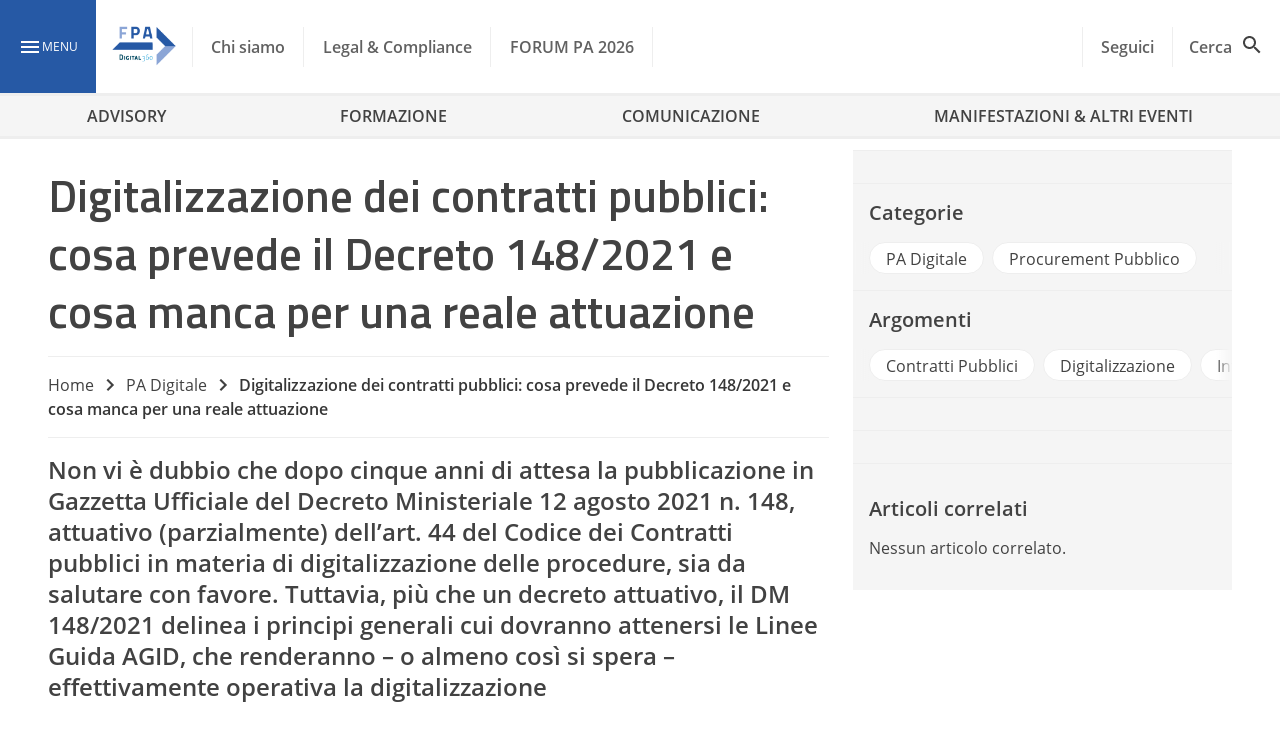

--- FILE ---
content_type: text/html; charset=UTF-8
request_url: https://www.forumpa.it/pa-digitale/digitalizzazione-dei-contratti-pubblici-cosa-prevede-il-decreto-148-2021-e-cosa-manca-per-una-reale-attuazione/
body_size: 39531
content:
<!DOCTYPE html><html lang="it-IT" ><head>
 <script>(function(w,d,s,l,i){w[l]=w[l]||[];w[l].push({'gtm.start':
new Date().getTime(),event:'gtm.js'});var f=d.getElementsByTagName(s)[0],
j=d.createElement(s),dl=l!='dataLayer'?'&l='+l:'';j.async=true;j.src=
'https://www.googletagmanager.com/gtm.js?id='+i+dl;f.parentNode.insertBefore(j,f);
})(window,document,'script','dataLayer','GTM-KVGR3V');</script> <meta name="google-site-verification" content="OE964emCePGVVsP7HaRHSqpJTeg2YaZWGO31TP1jMyE" /><meta charset="UTF-8"><link rel="preconnect" href="https://fonts.gstatic.com/" crossorigin /><meta name="theme-color" content="#2659a5"/><meta name="viewport" content="width=device-width, initial-scale=1.0, maximum-scale=1.0, user-scalable=0" /><link rel="manifest" href="https://www.forumpa.it/wp-content/themes/fpa-wordpress/dist/manifest.json"> <script data-cfasync="false" data-no-defer="1" data-no-minify="1" data-no-optimize="1">var ewww_webp_supported=!1;function check_webp_feature(A,e){var w;e=void 0!==e?e:function(){},ewww_webp_supported?e(ewww_webp_supported):((w=new Image).onload=function(){ewww_webp_supported=0<w.width&&0<w.height,e&&e(ewww_webp_supported)},w.onerror=function(){e&&e(!1)},w.src="data:image/webp;base64,"+{alpha:"UklGRkoAAABXRUJQVlA4WAoAAAAQAAAAAAAAAAAAQUxQSAwAAAARBxAR/Q9ERP8DAABWUDggGAAAABQBAJ0BKgEAAQAAAP4AAA3AAP7mtQAAAA=="}[A])}check_webp_feature("alpha");</script><script data-cfasync="false" data-no-defer="1" data-no-minify="1" data-no-optimize="1">var Arrive=function(c,w){"use strict";if(c.MutationObserver&&"undefined"!=typeof HTMLElement){var r,a=0,u=(r=HTMLElement.prototype.matches||HTMLElement.prototype.webkitMatchesSelector||HTMLElement.prototype.mozMatchesSelector||HTMLElement.prototype.msMatchesSelector,{matchesSelector:function(e,t){return e instanceof HTMLElement&&r.call(e,t)},addMethod:function(e,t,r){var a=e[t];e[t]=function(){return r.length==arguments.length?r.apply(this,arguments):"function"==typeof a?a.apply(this,arguments):void 0}},callCallbacks:function(e,t){t&&t.options.onceOnly&&1==t.firedElems.length&&(e=[e[0]]);for(var r,a=0;r=e[a];a++)r&&r.callback&&r.callback.call(r.elem,r.elem);t&&t.options.onceOnly&&1==t.firedElems.length&&t.me.unbindEventWithSelectorAndCallback.call(t.target,t.selector,t.callback)},checkChildNodesRecursively:function(e,t,r,a){for(var i,n=0;i=e[n];n++)r(i,t,a)&&a.push({callback:t.callback,elem:i}),0<i.childNodes.length&&u.checkChildNodesRecursively(i.childNodes,t,r,a)},mergeArrays:function(e,t){var r,a={};for(r in e)e.hasOwnProperty(r)&&(a[r]=e[r]);for(r in t)t.hasOwnProperty(r)&&(a[r]=t[r]);return a},toElementsArray:function(e){return e=void 0!==e&&("number"!=typeof e.length||e===c)?[e]:e}}),e=(l.prototype.addEvent=function(e,t,r,a){a={target:e,selector:t,options:r,callback:a,firedElems:[]};return this._beforeAdding&&this._beforeAdding(a),this._eventsBucket.push(a),a},l.prototype.removeEvent=function(e){for(var t,r=this._eventsBucket.length-1;t=this._eventsBucket[r];r--)e(t)&&(this._beforeRemoving&&this._beforeRemoving(t),(t=this._eventsBucket.splice(r,1))&&t.length&&(t[0].callback=null))},l.prototype.beforeAdding=function(e){this._beforeAdding=e},l.prototype.beforeRemoving=function(e){this._beforeRemoving=e},l),t=function(i,n){var o=new e,l=this,s={fireOnAttributesModification:!1};return o.beforeAdding(function(t){var e=t.target;e!==c.document&&e!==c||(e=document.getElementsByTagName("html")[0]);var r=new MutationObserver(function(e){n.call(this,e,t)}),a=i(t.options);r.observe(e,a),t.observer=r,t.me=l}),o.beforeRemoving(function(e){e.observer.disconnect()}),this.bindEvent=function(e,t,r){t=u.mergeArrays(s,t);for(var a=u.toElementsArray(this),i=0;i<a.length;i++)o.addEvent(a[i],e,t,r)},this.unbindEvent=function(){var r=u.toElementsArray(this);o.removeEvent(function(e){for(var t=0;t<r.length;t++)if(this===w||e.target===r[t])return!0;return!1})},this.unbindEventWithSelectorOrCallback=function(r){var a=u.toElementsArray(this),i=r,e="function"==typeof r?function(e){for(var t=0;t<a.length;t++)if((this===w||e.target===a[t])&&e.callback===i)return!0;return!1}:function(e){for(var t=0;t<a.length;t++)if((this===w||e.target===a[t])&&e.selector===r)return!0;return!1};o.removeEvent(e)},this.unbindEventWithSelectorAndCallback=function(r,a){var i=u.toElementsArray(this);o.removeEvent(function(e){for(var t=0;t<i.length;t++)if((this===w||e.target===i[t])&&e.selector===r&&e.callback===a)return!0;return!1})},this},i=new function(){var s={fireOnAttributesModification:!1,onceOnly:!1,existing:!1};function n(e,t,r){return!(!u.matchesSelector(e,t.selector)||(e._id===w&&(e._id=a++),-1!=t.firedElems.indexOf(e._id)))&&(t.firedElems.push(e._id),!0)}var c=(i=new t(function(e){var t={attributes:!1,childList:!0,subtree:!0};return e.fireOnAttributesModification&&(t.attributes=!0),t},function(e,i){e.forEach(function(e){var t=e.addedNodes,r=e.target,a=[];null!==t&&0<t.length?u.checkChildNodesRecursively(t,i,n,a):"attributes"===e.type&&n(r,i)&&a.push({callback:i.callback,elem:r}),u.callCallbacks(a,i)})})).bindEvent;return i.bindEvent=function(e,t,r){t=void 0===r?(r=t,s):u.mergeArrays(s,t);var a=u.toElementsArray(this);if(t.existing){for(var i=[],n=0;n<a.length;n++)for(var o=a[n].querySelectorAll(e),l=0;l<o.length;l++)i.push({callback:r,elem:o[l]});if(t.onceOnly&&i.length)return r.call(i[0].elem,i[0].elem);setTimeout(u.callCallbacks,1,i)}c.call(this,e,t,r)},i},o=new function(){var a={};function i(e,t){return u.matchesSelector(e,t.selector)}var n=(o=new t(function(){return{childList:!0,subtree:!0}},function(e,r){e.forEach(function(e){var t=e.removedNodes,e=[];null!==t&&0<t.length&&u.checkChildNodesRecursively(t,r,i,e),u.callCallbacks(e,r)})})).bindEvent;return o.bindEvent=function(e,t,r){t=void 0===r?(r=t,a):u.mergeArrays(a,t),n.call(this,e,t,r)},o};d(HTMLElement.prototype),d(NodeList.prototype),d(HTMLCollection.prototype),d(HTMLDocument.prototype),d(Window.prototype);var n={};return s(i,n,"unbindAllArrive"),s(o,n,"unbindAllLeave"),n}function l(){this._eventsBucket=[],this._beforeAdding=null,this._beforeRemoving=null}function s(e,t,r){u.addMethod(t,r,e.unbindEvent),u.addMethod(t,r,e.unbindEventWithSelectorOrCallback),u.addMethod(t,r,e.unbindEventWithSelectorAndCallback)}function d(e){e.arrive=i.bindEvent,s(i,e,"unbindArrive"),e.leave=o.bindEvent,s(o,e,"unbindLeave")}}(window,void 0),ewww_webp_supported=!1;function check_webp_feature(e,t){var r;ewww_webp_supported?t(ewww_webp_supported):((r=new Image).onload=function(){ewww_webp_supported=0<r.width&&0<r.height,t(ewww_webp_supported)},r.onerror=function(){t(!1)},r.src="data:image/webp;base64,"+{alpha:"UklGRkoAAABXRUJQVlA4WAoAAAAQAAAAAAAAAAAAQUxQSAwAAAARBxAR/Q9ERP8DAABWUDggGAAAABQBAJ0BKgEAAQAAAP4AAA3AAP7mtQAAAA==",animation:"UklGRlIAAABXRUJQVlA4WAoAAAASAAAAAAAAAAAAQU5JTQYAAAD/////AABBTk1GJgAAAAAAAAAAAAAAAAAAAGQAAABWUDhMDQAAAC8AAAAQBxAREYiI/gcA"}[e])}function ewwwLoadImages(e){if(e){for(var t=document.querySelectorAll(".batch-image img, .image-wrapper a, .ngg-pro-masonry-item a, .ngg-galleria-offscreen-seo-wrapper a"),r=0,a=t.length;r<a;r++)ewwwAttr(t[r],"data-src",t[r].getAttribute("data-webp")),ewwwAttr(t[r],"data-thumbnail",t[r].getAttribute("data-webp-thumbnail"));for(var i=document.querySelectorAll("div.woocommerce-product-gallery__image"),r=0,a=i.length;r<a;r++)ewwwAttr(i[r],"data-thumb",i[r].getAttribute("data-webp-thumb"))}for(var n=document.querySelectorAll("video"),r=0,a=n.length;r<a;r++)ewwwAttr(n[r],"poster",e?n[r].getAttribute("data-poster-webp"):n[r].getAttribute("data-poster-image"));for(var o,l=document.querySelectorAll("img.ewww_webp_lazy_load"),r=0,a=l.length;r<a;r++)e&&(ewwwAttr(l[r],"data-lazy-srcset",l[r].getAttribute("data-lazy-srcset-webp")),ewwwAttr(l[r],"data-srcset",l[r].getAttribute("data-srcset-webp")),ewwwAttr(l[r],"data-lazy-src",l[r].getAttribute("data-lazy-src-webp")),ewwwAttr(l[r],"data-src",l[r].getAttribute("data-src-webp")),ewwwAttr(l[r],"data-orig-file",l[r].getAttribute("data-webp-orig-file")),ewwwAttr(l[r],"data-medium-file",l[r].getAttribute("data-webp-medium-file")),ewwwAttr(l[r],"data-large-file",l[r].getAttribute("data-webp-large-file")),null!=(o=l[r].getAttribute("srcset"))&&!1!==o&&o.includes("R0lGOD")&&ewwwAttr(l[r],"src",l[r].getAttribute("data-lazy-src-webp"))),l[r].className=l[r].className.replace(/\bewww_webp_lazy_load\b/,"");for(var s=document.querySelectorAll(".ewww_webp"),r=0,a=s.length;r<a;r++)e?(ewwwAttr(s[r],"srcset",s[r].getAttribute("data-srcset-webp")),ewwwAttr(s[r],"src",s[r].getAttribute("data-src-webp")),ewwwAttr(s[r],"data-orig-file",s[r].getAttribute("data-webp-orig-file")),ewwwAttr(s[r],"data-medium-file",s[r].getAttribute("data-webp-medium-file")),ewwwAttr(s[r],"data-large-file",s[r].getAttribute("data-webp-large-file")),ewwwAttr(s[r],"data-large_image",s[r].getAttribute("data-webp-large_image")),ewwwAttr(s[r],"data-src",s[r].getAttribute("data-webp-src"))):(ewwwAttr(s[r],"srcset",s[r].getAttribute("data-srcset-img")),ewwwAttr(s[r],"src",s[r].getAttribute("data-src-img"))),s[r].className=s[r].className.replace(/\bewww_webp\b/,"ewww_webp_loaded");window.jQuery&&jQuery.fn.isotope&&jQuery.fn.imagesLoaded&&(jQuery(".fusion-posts-container-infinite").imagesLoaded(function(){jQuery(".fusion-posts-container-infinite").hasClass("isotope")&&jQuery(".fusion-posts-container-infinite").isotope()}),jQuery(".fusion-portfolio:not(.fusion-recent-works) .fusion-portfolio-wrapper").imagesLoaded(function(){jQuery(".fusion-portfolio:not(.fusion-recent-works) .fusion-portfolio-wrapper").isotope()}))}function ewwwWebPInit(e){ewwwLoadImages(e),ewwwNggLoadGalleries(e),document.arrive(".ewww_webp",function(){ewwwLoadImages(e)}),document.arrive(".ewww_webp_lazy_load",function(){ewwwLoadImages(e)}),document.arrive("videos",function(){ewwwLoadImages(e)}),"loading"==document.readyState?document.addEventListener("DOMContentLoaded",ewwwJSONParserInit):("undefined"!=typeof galleries&&ewwwNggParseGalleries(e),ewwwWooParseVariations(e))}function ewwwAttr(e,t,r){null!=r&&!1!==r&&e.setAttribute(t,r)}function ewwwJSONParserInit(){"undefined"!=typeof galleries&&check_webp_feature("alpha",ewwwNggParseGalleries),check_webp_feature("alpha",ewwwWooParseVariations)}function ewwwWooParseVariations(e){if(e)for(var t=document.querySelectorAll("form.variations_form"),r=0,a=t.length;r<a;r++){var i=t[r].getAttribute("data-product_variations"),n=!1;try{for(var o in i=JSON.parse(i))void 0!==i[o]&&void 0!==i[o].image&&(void 0!==i[o].image.src_webp&&(i[o].image.src=i[o].image.src_webp,n=!0),void 0!==i[o].image.srcset_webp&&(i[o].image.srcset=i[o].image.srcset_webp,n=!0),void 0!==i[o].image.full_src_webp&&(i[o].image.full_src=i[o].image.full_src_webp,n=!0),void 0!==i[o].image.gallery_thumbnail_src_webp&&(i[o].image.gallery_thumbnail_src=i[o].image.gallery_thumbnail_src_webp,n=!0),void 0!==i[o].image.thumb_src_webp&&(i[o].image.thumb_src=i[o].image.thumb_src_webp,n=!0));n&&ewwwAttr(t[r],"data-product_variations",JSON.stringify(i))}catch(e){}}}function ewwwNggParseGalleries(e){if(e)for(var t in galleries){var r=galleries[t];galleries[t].images_list=ewwwNggParseImageList(r.images_list)}}function ewwwNggLoadGalleries(e){e&&document.addEventListener("ngg.galleria.themeadded",function(e,t){window.ngg_galleria._create_backup=window.ngg_galleria.create,window.ngg_galleria.create=function(e,t){var r=$(e).data("id");return galleries["gallery_"+r].images_list=ewwwNggParseImageList(galleries["gallery_"+r].images_list),window.ngg_galleria._create_backup(e,t)}})}function ewwwNggParseImageList(e){for(var t in e){var r=e[t];if(void 0!==r["image-webp"]&&(e[t].image=r["image-webp"],delete e[t]["image-webp"]),void 0!==r["thumb-webp"]&&(e[t].thumb=r["thumb-webp"],delete e[t]["thumb-webp"]),void 0!==r.full_image_webp&&(e[t].full_image=r.full_image_webp,delete e[t].full_image_webp),void 0!==r.srcsets)for(var a in r.srcsets)nggSrcset=r.srcsets[a],void 0!==r.srcsets[a+"-webp"]&&(e[t].srcsets[a]=r.srcsets[a+"-webp"],delete e[t].srcsets[a+"-webp"]);if(void 0!==r.full_srcsets)for(var i in r.full_srcsets)nggFSrcset=r.full_srcsets[i],void 0!==r.full_srcsets[i+"-webp"]&&(e[t].full_srcsets[i]=r.full_srcsets[i+"-webp"],delete e[t].full_srcsets[i+"-webp"])}return e}check_webp_feature("alpha",ewwwWebPInit);</script> <style type="text/css">.heateor_sss_button_instagram span.heateor_sss_svg,a.heateor_sss_instagram span.heateor_sss_svg{background:radial-gradient(circle at 30% 107%,#fdf497 0,#fdf497 5%,#fd5949 45%,#d6249f 60%,#285aeb 90%)}
						div.heateor_sss_horizontal_sharing a.heateor_sss_button_instagram span{background:transparent!important;}div.heateor_sss_standard_follow_icons_container a.heateor_sss_button_instagram span{background:transparent;}
										.heateor_sss_horizontal_sharing .heateor_sss_svg,.heateor_sss_standard_follow_icons_container .heateor_sss_svg{
							background-color: transparent!important;
				background: transparent!important;
							color: #fff;
						border-width: 0px;
			border-style: solid;
			border-color: transparent;
		}
					.heateor_sss_horizontal_sharing .heateorSssTCBackground{
				color:#666;
			}
					.heateor_sss_horizontal_sharing span.heateor_sss_svg:hover,.heateor_sss_standard_follow_icons_container span.heateor_sss_svg:hover{
						border-color: transparent;
		}
		.heateor_sss_vertical_sharing span.heateor_sss_svg,.heateor_sss_floating_follow_icons_container span.heateor_sss_svg{
							color: #fff;
						border-width: 0px;
			border-style: solid;
			border-color: transparent;
		}
				.heateor_sss_vertical_sharing .heateorSssTCBackground{
			color:#666;
		}
						.heateor_sss_vertical_sharing span.heateor_sss_svg:hover,.heateor_sss_floating_follow_icons_container span.heateor_sss_svg:hover{
						border-color: transparent;
		}
		@media screen and (max-width:783px) {.heateor_sss_vertical_sharing{display:none!important}}div.heateor_sss_mobile_footer{display:none;}@media screen and (max-width:783px){div.heateor_sss_bottom_sharing .heateorSssTCBackground{background-color:white}div.heateor_sss_bottom_sharing{width:100%!important;left:0!important;}div.heateor_sss_bottom_sharing a{width:14.285714285714% !important;}div.heateor_sss_bottom_sharing .heateor_sss_svg{width: 100% !important;}div.heateor_sss_bottom_sharing div.heateorSssTotalShareCount{font-size:1em!important;line-height:28px!important}div.heateor_sss_bottom_sharing div.heateorSssTotalShareText{font-size:.7em!important;line-height:0px!important}div.heateor_sss_mobile_footer{display:block;height:40px;}.heateor_sss_bottom_sharing{padding:0!important;display:block!important;width:auto!important;bottom:-2px!important;top: auto!important;}.heateor_sss_bottom_sharing .heateor_sss_square_count{line-height:inherit;}.heateor_sss_bottom_sharing .heateorSssSharingArrow{display:none;}.heateor_sss_bottom_sharing .heateorSssTCBackground{margin-right:1.1em!important}}div.heateor_sss_sharing_title{text-align:center}div.heateor_sss_sharing_ul{width:100%;text-align:center;}div.heateor_sss_horizontal_sharing div.heateor_sss_sharing_ul a{float:none!important;display:inline-block;}</style><meta name='robots' content='index, follow, max-image-preview:large, max-snippet:-1, max-video-preview:-1' /><style>img:is([sizes="auto" i], [sizes^="auto," i]) { contain-intrinsic-size: 3000px 1500px }</style><link rel="preload" href="https://www.forumpa.it/wp-content/plugins/rate-my-post/public/css/fonts/ratemypost.ttf" type="font/ttf" as="font" crossorigin="anonymous"><title>Digitalizzazione dei contratti pubblici: cosa prevede il Decreto 148/2021 e cosa manca per una reale attuazione - FPA</title><link rel="canonical" href="https://www.forumpa.it/pa-digitale/digitalizzazione-dei-contratti-pubblici-cosa-prevede-il-decreto-148-2021-e-cosa-manca-per-una-reale-attuazione/" /><meta property="og:locale" content="it_IT" /><meta property="og:type" content="article" /><meta property="og:title" content="Digitalizzazione dei contratti pubblici: cosa prevede il Decreto 148/2021 e cosa manca per una reale attuazione - FPA" /><meta property="og:url" content="https://www.forumpa.it/pa-digitale/digitalizzazione-dei-contratti-pubblici-cosa-prevede-il-decreto-148-2021-e-cosa-manca-per-una-reale-attuazione/" /><meta property="og:site_name" content="FPA" /><meta property="article:published_time" content="2021-11-12T10:58:50+00:00" /><meta property="article:modified_time" content="2021-11-12T10:59:15+00:00" /><meta property="og:image" content="https://d2edgil1b4pqdw.cloudfront.net/wp-content/uploads/2021/11/campaign-creators-gMsnXqILjp4-unsplash.jpg" /><meta property="og:image:width" content="1920" /><meta property="og:image:height" content="1280" /><meta property="og:image:type" content="image/jpeg" /><meta name="twitter:card" content="summary_large_image" /><meta name="twitter:label1" content="Scritto da" /><meta name="twitter:data1" content="Michela Stentella" /><meta name="twitter:label2" content="Tempo di lettura stimato" /><meta name="twitter:data2" content="6 minuti" /><link rel='dns-prefetch' href='//ajax.googleapis.com' /><link rel='dns-prefetch' href='//js.hs-scripts.com' /><link rel='dns-prefetch' href='//js.hsforms.net' /><link rel='dns-prefetch' href='//fonts.googleapis.com' /><link rel="alternate" type="application/rss+xml" title="FPA &raquo; Feed" href="https://www.forumpa.it/feed/" /> <script id="wpp-js" src="https://www.forumpa.it/wp-content/plugins/wordpress-popular-posts/assets/js/wpp.min.js?ver=7.3.6" data-sampling="1" data-sampling-rate="100" data-api-url="https://www.forumpa.it/wp-json/wordpress-popular-posts" data-post-id="111016" data-token="86f71c0609" data-lang="0" data-debug="0"></script> <script src="[data-uri]" defer></script><script data-optimized="1" src="https://www.forumpa.it/wp-content/plugins/litespeed-cache/assets/js/webfontloader.min.js" defer></script><link data-optimized="2" rel="stylesheet" href="https://www.forumpa.it/wp-content/litespeed/css/a276a2353467dbc03e4eb9164489aa39.css?ver=6a66a" /><style id='wp-block-library-inline-css'>:root{--wp-admin-theme-color:#007cba;--wp-admin-theme-color--rgb:0,124,186;--wp-admin-theme-color-darker-10:#006ba1;--wp-admin-theme-color-darker-10--rgb:0,107,161;--wp-admin-theme-color-darker-20:#005a87;--wp-admin-theme-color-darker-20--rgb:0,90,135;--wp-admin-border-width-focus:2px;--wp-block-synced-color:#7a00df;--wp-block-synced-color--rgb:122,0,223;--wp-bound-block-color:var(--wp-block-synced-color)}@media (min-resolution:192dpi){:root{--wp-admin-border-width-focus:1.5px}}.wp-element-button{cursor:pointer}:root{--wp--preset--font-size--normal:16px;--wp--preset--font-size--huge:42px}:root .has-very-light-gray-background-color{background-color:#eee}:root .has-very-dark-gray-background-color{background-color:#313131}:root .has-very-light-gray-color{color:#eee}:root .has-very-dark-gray-color{color:#313131}:root .has-vivid-green-cyan-to-vivid-cyan-blue-gradient-background{background:linear-gradient(135deg,#00d084,#0693e3)}:root .has-purple-crush-gradient-background{background:linear-gradient(135deg,#34e2e4,#4721fb 50%,#ab1dfe)}:root .has-hazy-dawn-gradient-background{background:linear-gradient(135deg,#faaca8,#dad0ec)}:root .has-subdued-olive-gradient-background{background:linear-gradient(135deg,#fafae1,#67a671)}:root .has-atomic-cream-gradient-background{background:linear-gradient(135deg,#fdd79a,#004a59)}:root .has-nightshade-gradient-background{background:linear-gradient(135deg,#330968,#31cdcf)}:root .has-midnight-gradient-background{background:linear-gradient(135deg,#020381,#2874fc)}.has-regular-font-size{font-size:1em}.has-larger-font-size{font-size:2.625em}.has-normal-font-size{font-size:var(--wp--preset--font-size--normal)}.has-huge-font-size{font-size:var(--wp--preset--font-size--huge)}.has-text-align-center{text-align:center}.has-text-align-left{text-align:left}.has-text-align-right{text-align:right}#end-resizable-editor-section{display:none}.aligncenter{clear:both}.items-justified-left{justify-content:flex-start}.items-justified-center{justify-content:center}.items-justified-right{justify-content:flex-end}.items-justified-space-between{justify-content:space-between}.screen-reader-text{border:0;clip-path:inset(50%);height:1px;margin:-1px;overflow:hidden;padding:0;position:absolute;width:1px;word-wrap:normal!important}.screen-reader-text:focus{background-color:#ddd;clip-path:none;color:#444;display:block;font-size:1em;height:auto;left:5px;line-height:normal;padding:15px 23px 14px;text-decoration:none;top:5px;width:auto;z-index:100000}html :where(.has-border-color){border-style:solid}html :where([style*=border-top-color]){border-top-style:solid}html :where([style*=border-right-color]){border-right-style:solid}html :where([style*=border-bottom-color]){border-bottom-style:solid}html :where([style*=border-left-color]){border-left-style:solid}html :where([style*=border-width]){border-style:solid}html :where([style*=border-top-width]){border-top-style:solid}html :where([style*=border-right-width]){border-right-style:solid}html :where([style*=border-bottom-width]){border-bottom-style:solid}html :where([style*=border-left-width]){border-left-style:solid}html :where(img[class*=wp-image-]){height:auto;max-width:100%}:where(figure){margin:0 0 1em}html :where(.is-position-sticky){--wp-admin--admin-bar--position-offset:var(--wp-admin--admin-bar--height,0px)}@media screen and (max-width:600px){html :where(.is-position-sticky){--wp-admin--admin-bar--position-offset:0px}}</style><style id='global-styles-inline-css'>:root{--wp--preset--aspect-ratio--square: 1;--wp--preset--aspect-ratio--4-3: 4/3;--wp--preset--aspect-ratio--3-4: 3/4;--wp--preset--aspect-ratio--3-2: 3/2;--wp--preset--aspect-ratio--2-3: 2/3;--wp--preset--aspect-ratio--16-9: 16/9;--wp--preset--aspect-ratio--9-16: 9/16;--wp--preset--color--black: #000000;--wp--preset--color--cyan-bluish-gray: #abb8c3;--wp--preset--color--white: #f5f5f5;--wp--preset--color--pale-pink: #f78da7;--wp--preset--color--vivid-red: #cf2e2e;--wp--preset--color--luminous-vivid-orange: #ff6900;--wp--preset--color--luminous-vivid-amber: #fcb900;--wp--preset--color--light-green-cyan: #7bdcb5;--wp--preset--color--vivid-green-cyan: #00d084;--wp--preset--color--pale-cyan-blue: #8ed1fc;--wp--preset--color--vivid-cyan-blue: #0693e3;--wp--preset--color--vivid-purple: #9b51e0;--wp--preset--color--primary: #2659a5;--wp--preset--color--primary-light: #90caf9;--wp--preset--color--primary-dark: #003176;--wp--preset--color--secondary: #ffd600;--wp--preset--color--white-bis: #fafafa;--wp--preset--color--white-ter: #eee;--wp--preset--color--grey: #616161;--wp--preset--color--grey-light: #9e9e9e;--wp--preset--color--grey-dark: #424242;--wp--preset--gradient--vivid-cyan-blue-to-vivid-purple: linear-gradient(135deg,rgba(6,147,227,1) 0%,rgb(155,81,224) 100%);--wp--preset--gradient--light-green-cyan-to-vivid-green-cyan: linear-gradient(135deg,rgb(122,220,180) 0%,rgb(0,208,130) 100%);--wp--preset--gradient--luminous-vivid-amber-to-luminous-vivid-orange: linear-gradient(135deg,rgba(252,185,0,1) 0%,rgba(255,105,0,1) 100%);--wp--preset--gradient--luminous-vivid-orange-to-vivid-red: linear-gradient(135deg,rgba(255,105,0,1) 0%,rgb(207,46,46) 100%);--wp--preset--gradient--very-light-gray-to-cyan-bluish-gray: linear-gradient(135deg,rgb(238,238,238) 0%,rgb(169,184,195) 100%);--wp--preset--gradient--cool-to-warm-spectrum: linear-gradient(135deg,rgb(74,234,220) 0%,rgb(151,120,209) 20%,rgb(207,42,186) 40%,rgb(238,44,130) 60%,rgb(251,105,98) 80%,rgb(254,248,76) 100%);--wp--preset--gradient--blush-light-purple: linear-gradient(135deg,rgb(255,206,236) 0%,rgb(152,150,240) 100%);--wp--preset--gradient--blush-bordeaux: linear-gradient(135deg,rgb(254,205,165) 0%,rgb(254,45,45) 50%,rgb(107,0,62) 100%);--wp--preset--gradient--luminous-dusk: linear-gradient(135deg,rgb(255,203,112) 0%,rgb(199,81,192) 50%,rgb(65,88,208) 100%);--wp--preset--gradient--pale-ocean: linear-gradient(135deg,rgb(255,245,203) 0%,rgb(182,227,212) 50%,rgb(51,167,181) 100%);--wp--preset--gradient--electric-grass: linear-gradient(135deg,rgb(202,248,128) 0%,rgb(113,206,126) 100%);--wp--preset--gradient--midnight: linear-gradient(135deg,rgb(2,3,129) 0%,rgb(40,116,252) 100%);--wp--preset--font-size--small: 0.875rem;--wp--preset--font-size--medium: 1rem;--wp--preset--font-size--large: 2.18rem;--wp--preset--font-size--x-large: 42px;--wp--preset--font-size--x-small: 0.75rem;--wp--preset--font-size--xmedium: 1.5rem;--wp--preset--font-size--xlarge: 2.8125rem;--wp--preset--font-family--family-primary: 'Titillium Web';--wp--preset--font-family--body-family: 'Open Sans', BlinkMacSystemFont, -apple-system, 'Segoe UI', 'Roboto', 'Oxygen', 'Ubuntu', 'Cantarell', 'Fira Sans', 'Droid Sans', 'Helvetica Neue', 'Helvetica', 'Arial', sans-serif;--wp--preset--spacing--20: 0.44rem;--wp--preset--spacing--30: 0.67rem;--wp--preset--spacing--40: 1rem;--wp--preset--spacing--50: 1.5rem;--wp--preset--spacing--60: 2.25rem;--wp--preset--spacing--70: 3.38rem;--wp--preset--spacing--80: 5.06rem;--wp--preset--shadow--natural: 6px 6px 9px rgba(0, 0, 0, 0.2);--wp--preset--shadow--deep: 12px 12px 50px rgba(0, 0, 0, 0.4);--wp--preset--shadow--sharp: 6px 6px 0px rgba(0, 0, 0, 0.2);--wp--preset--shadow--outlined: 6px 6px 0px -3px rgba(255, 255, 255, 1), 6px 6px rgba(0, 0, 0, 1);--wp--preset--shadow--crisp: 6px 6px 0px rgba(0, 0, 0, 1);--wp--custom--spacing--small: 0.5rem;--wp--custom--spacing--medium: 1rem;--wp--custom--spacing--large: 1.5rem;--wp--custom--spacing--xlarge: 2rem;--wp--custom--font-weight--semibold: 600;--wp--custom--font-weight--bold: 700;--wp--custom--navbar--mobile-height: 56px;--wp--custom--navbar--height: 96px;--wp--custom--widesize: 1344px;}:root { --wp--style--global--content-size: 800px;--wp--style--global--wide-size: 1344px; }:where(body) { margin: 0; }.wp-site-blocks > .alignleft { float: left; margin-right: 2em; }.wp-site-blocks > .alignright { float: right; margin-left: 2em; }.wp-site-blocks > .aligncenter { justify-content: center; margin-left: auto; margin-right: auto; }:where(.wp-site-blocks) > * { margin-block-start: 1.5rem; margin-block-end: 0; }:where(.wp-site-blocks) > :first-child { margin-block-start: 0; }:where(.wp-site-blocks) > :last-child { margin-block-end: 0; }:root { --wp--style--block-gap: 1.5rem; }:root :where(.is-layout-flow) > :first-child{margin-block-start: 0;}:root :where(.is-layout-flow) > :last-child{margin-block-end: 0;}:root :where(.is-layout-flow) > *{margin-block-start: 1.5rem;margin-block-end: 0;}:root :where(.is-layout-constrained) > :first-child{margin-block-start: 0;}:root :where(.is-layout-constrained) > :last-child{margin-block-end: 0;}:root :where(.is-layout-constrained) > *{margin-block-start: 1.5rem;margin-block-end: 0;}:root :where(.is-layout-flex){gap: 1.5rem;}:root :where(.is-layout-grid){gap: 1.5rem;}.is-layout-flow > .alignleft{float: left;margin-inline-start: 0;margin-inline-end: 2em;}.is-layout-flow > .alignright{float: right;margin-inline-start: 2em;margin-inline-end: 0;}.is-layout-flow > .aligncenter{margin-left: auto !important;margin-right: auto !important;}.is-layout-constrained > .alignleft{float: left;margin-inline-start: 0;margin-inline-end: 2em;}.is-layout-constrained > .alignright{float: right;margin-inline-start: 2em;margin-inline-end: 0;}.is-layout-constrained > .aligncenter{margin-left: auto !important;margin-right: auto !important;}.is-layout-constrained > :where(:not(.alignleft):not(.alignright):not(.alignfull)){max-width: var(--wp--style--global--content-size);margin-left: auto !important;margin-right: auto !important;}.is-layout-constrained > .alignwide{max-width: var(--wp--style--global--wide-size);}body .is-layout-flex{display: flex;}.is-layout-flex{flex-wrap: wrap;align-items: center;}.is-layout-flex > :is(*, div){margin: 0;}body .is-layout-grid{display: grid;}.is-layout-grid > :is(*, div){margin: 0;}body{padding-top: 0px;padding-right: 0px;padding-bottom: 0px;padding-left: 0px;}:root :where(.wp-element-button, .wp-block-button__link){background-color: #32373c;border-width: 0;color: #fff;font-family: inherit;font-size: inherit;line-height: inherit;padding: calc(0.667em + 2px) calc(1.333em + 2px);text-decoration: none;}.has-black-color{color: var(--wp--preset--color--black) !important;}.has-cyan-bluish-gray-color{color: var(--wp--preset--color--cyan-bluish-gray) !important;}.has-white-color{color: var(--wp--preset--color--white) !important;}.has-pale-pink-color{color: var(--wp--preset--color--pale-pink) !important;}.has-vivid-red-color{color: var(--wp--preset--color--vivid-red) !important;}.has-luminous-vivid-orange-color{color: var(--wp--preset--color--luminous-vivid-orange) !important;}.has-luminous-vivid-amber-color{color: var(--wp--preset--color--luminous-vivid-amber) !important;}.has-light-green-cyan-color{color: var(--wp--preset--color--light-green-cyan) !important;}.has-vivid-green-cyan-color{color: var(--wp--preset--color--vivid-green-cyan) !important;}.has-pale-cyan-blue-color{color: var(--wp--preset--color--pale-cyan-blue) !important;}.has-vivid-cyan-blue-color{color: var(--wp--preset--color--vivid-cyan-blue) !important;}.has-vivid-purple-color{color: var(--wp--preset--color--vivid-purple) !important;}.has-primary-color{color: var(--wp--preset--color--primary) !important;}.has-primary-light-color{color: var(--wp--preset--color--primary-light) !important;}.has-primary-dark-color{color: var(--wp--preset--color--primary-dark) !important;}.has-secondary-color{color: var(--wp--preset--color--secondary) !important;}.has-white-bis-color{color: var(--wp--preset--color--white-bis) !important;}.has-white-ter-color{color: var(--wp--preset--color--white-ter) !important;}.has-grey-color{color: var(--wp--preset--color--grey) !important;}.has-grey-light-color{color: var(--wp--preset--color--grey-light) !important;}.has-grey-dark-color{color: var(--wp--preset--color--grey-dark) !important;}.has-black-background-color{background-color: var(--wp--preset--color--black) !important;}.has-cyan-bluish-gray-background-color{background-color: var(--wp--preset--color--cyan-bluish-gray) !important;}.has-white-background-color{background-color: var(--wp--preset--color--white) !important;}.has-pale-pink-background-color{background-color: var(--wp--preset--color--pale-pink) !important;}.has-vivid-red-background-color{background-color: var(--wp--preset--color--vivid-red) !important;}.has-luminous-vivid-orange-background-color{background-color: var(--wp--preset--color--luminous-vivid-orange) !important;}.has-luminous-vivid-amber-background-color{background-color: var(--wp--preset--color--luminous-vivid-amber) !important;}.has-light-green-cyan-background-color{background-color: var(--wp--preset--color--light-green-cyan) !important;}.has-vivid-green-cyan-background-color{background-color: var(--wp--preset--color--vivid-green-cyan) !important;}.has-pale-cyan-blue-background-color{background-color: var(--wp--preset--color--pale-cyan-blue) !important;}.has-vivid-cyan-blue-background-color{background-color: var(--wp--preset--color--vivid-cyan-blue) !important;}.has-vivid-purple-background-color{background-color: var(--wp--preset--color--vivid-purple) !important;}.has-primary-background-color{background-color: var(--wp--preset--color--primary) !important;}.has-primary-light-background-color{background-color: var(--wp--preset--color--primary-light) !important;}.has-primary-dark-background-color{background-color: var(--wp--preset--color--primary-dark) !important;}.has-secondary-background-color{background-color: var(--wp--preset--color--secondary) !important;}.has-white-bis-background-color{background-color: var(--wp--preset--color--white-bis) !important;}.has-white-ter-background-color{background-color: var(--wp--preset--color--white-ter) !important;}.has-grey-background-color{background-color: var(--wp--preset--color--grey) !important;}.has-grey-light-background-color{background-color: var(--wp--preset--color--grey-light) !important;}.has-grey-dark-background-color{background-color: var(--wp--preset--color--grey-dark) !important;}.has-black-border-color{border-color: var(--wp--preset--color--black) !important;}.has-cyan-bluish-gray-border-color{border-color: var(--wp--preset--color--cyan-bluish-gray) !important;}.has-white-border-color{border-color: var(--wp--preset--color--white) !important;}.has-pale-pink-border-color{border-color: var(--wp--preset--color--pale-pink) !important;}.has-vivid-red-border-color{border-color: var(--wp--preset--color--vivid-red) !important;}.has-luminous-vivid-orange-border-color{border-color: var(--wp--preset--color--luminous-vivid-orange) !important;}.has-luminous-vivid-amber-border-color{border-color: var(--wp--preset--color--luminous-vivid-amber) !important;}.has-light-green-cyan-border-color{border-color: var(--wp--preset--color--light-green-cyan) !important;}.has-vivid-green-cyan-border-color{border-color: var(--wp--preset--color--vivid-green-cyan) !important;}.has-pale-cyan-blue-border-color{border-color: var(--wp--preset--color--pale-cyan-blue) !important;}.has-vivid-cyan-blue-border-color{border-color: var(--wp--preset--color--vivid-cyan-blue) !important;}.has-vivid-purple-border-color{border-color: var(--wp--preset--color--vivid-purple) !important;}.has-primary-border-color{border-color: var(--wp--preset--color--primary) !important;}.has-primary-light-border-color{border-color: var(--wp--preset--color--primary-light) !important;}.has-primary-dark-border-color{border-color: var(--wp--preset--color--primary-dark) !important;}.has-secondary-border-color{border-color: var(--wp--preset--color--secondary) !important;}.has-white-bis-border-color{border-color: var(--wp--preset--color--white-bis) !important;}.has-white-ter-border-color{border-color: var(--wp--preset--color--white-ter) !important;}.has-grey-border-color{border-color: var(--wp--preset--color--grey) !important;}.has-grey-light-border-color{border-color: var(--wp--preset--color--grey-light) !important;}.has-grey-dark-border-color{border-color: var(--wp--preset--color--grey-dark) !important;}.has-vivid-cyan-blue-to-vivid-purple-gradient-background{background: var(--wp--preset--gradient--vivid-cyan-blue-to-vivid-purple) !important;}.has-light-green-cyan-to-vivid-green-cyan-gradient-background{background: var(--wp--preset--gradient--light-green-cyan-to-vivid-green-cyan) !important;}.has-luminous-vivid-amber-to-luminous-vivid-orange-gradient-background{background: var(--wp--preset--gradient--luminous-vivid-amber-to-luminous-vivid-orange) !important;}.has-luminous-vivid-orange-to-vivid-red-gradient-background{background: var(--wp--preset--gradient--luminous-vivid-orange-to-vivid-red) !important;}.has-very-light-gray-to-cyan-bluish-gray-gradient-background{background: var(--wp--preset--gradient--very-light-gray-to-cyan-bluish-gray) !important;}.has-cool-to-warm-spectrum-gradient-background{background: var(--wp--preset--gradient--cool-to-warm-spectrum) !important;}.has-blush-light-purple-gradient-background{background: var(--wp--preset--gradient--blush-light-purple) !important;}.has-blush-bordeaux-gradient-background{background: var(--wp--preset--gradient--blush-bordeaux) !important;}.has-luminous-dusk-gradient-background{background: var(--wp--preset--gradient--luminous-dusk) !important;}.has-pale-ocean-gradient-background{background: var(--wp--preset--gradient--pale-ocean) !important;}.has-electric-grass-gradient-background{background: var(--wp--preset--gradient--electric-grass) !important;}.has-midnight-gradient-background{background: var(--wp--preset--gradient--midnight) !important;}.has-small-font-size{font-size: var(--wp--preset--font-size--small) !important;}.has-medium-font-size{font-size: var(--wp--preset--font-size--medium) !important;}.has-large-font-size{font-size: var(--wp--preset--font-size--large) !important;}.has-x-large-font-size{font-size: var(--wp--preset--font-size--x-large) !important;}.has-x-small-font-size{font-size: var(--wp--preset--font-size--x-small) !important;}.has-xmedium-font-size{font-size: var(--wp--preset--font-size--xmedium) !important;}.has-xlarge-font-size{font-size: var(--wp--preset--font-size--xlarge) !important;}.has-family-primary-font-family{font-family: var(--wp--preset--font-family--family-primary) !important;}.has-body-family-font-family{font-family: var(--wp--preset--font-family--body-family) !important;}@media (min-width: 767px)and (max-width:1024px){
.page-id-106592 .wp-block-columns img {
max-width: 150px!important;
	padding-bottom:30px!important;
}
	.page-id-106592 .wp-block-columns .wp-caption-text, 	.page-id-106592 .wp-block-columns p {
		font-size:12px!important;
	}	
}

@media (max-width: 770px){
	.sicurezza-wrapper {
		background-image: none!important;
	}
	.wp-elements-c424a749f1bf9ea26da0971eb54a5071 {
	color: rgb(66, 66, 66) !important;
    margin-top: 80px!important;
		
	}
	.sp22-partner.sicurezza-partner, .sicurezza-split, .sp22-partners.is-layout-flow {
		padding:0px!important;
		margin:0px!important
	}

}</style> <script src="https://ajax.googleapis.com/ajax/libs/jquery/3.4.1/jquery.min.js?ver=3.4.1" id="jquery-js"></script> <script data-optimized="1" src="https://www.forumpa.it/wp-content/litespeed/js/77b6402ded319fbf6cb786ca6a2cccb6.js?ver=bfc80" id="amazonpolly-js" defer data-deferred="1"></script> <script data-optimized="1" src="https://www.forumpa.it/wp-content/litespeed/js/47e604e93c390204fc4c15879fc51c71.js?ver=e4e7c" id="runtime-js-js" defer data-deferred="1"></script> <script data-optimized="1" src="https://www.forumpa.it/wp-content/litespeed/js/e6f5dbe256bda3dfe5358c279a806d97.js?ver=ef345" id="core-js-js" defer data-deferred="1"></script> <script data-optimized="1" src="https://www.forumpa.it/wp-content/litespeed/js/a43d7b735db96b516e7d80123e666760.js?ver=58de4" id="main-js-js" defer data-deferred="1"></script> <link rel="https://api.w.org/" href="https://www.forumpa.it/wp-json/" /><link rel="alternate" title="JSON" type="application/json" href="https://www.forumpa.it/wp-json/wp/v2/posts/111016" /><link rel="EditURI" type="application/rsd+xml" title="RSD" href="https://www.forumpa.it/xmlrpc.php?rsd" /><meta name="generator" content="WordPress 6.8.3" /><link rel='shortlink' href='https://www.forumpa.it/?p=111016' /><link rel="alternate" title="oEmbed (JSON)" type="application/json+oembed" href="https://www.forumpa.it/wp-json/oembed/1.0/embed?url=https%3A%2F%2Fwww.forumpa.it%2Fpa-digitale%2Fdigitalizzazione-dei-contratti-pubblici-cosa-prevede-il-decreto-148-2021-e-cosa-manca-per-una-reale-attuazione%2F" /><link rel="alternate" title="oEmbed (XML)" type="text/xml+oembed" href="https://www.forumpa.it/wp-json/oembed/1.0/embed?url=https%3A%2F%2Fwww.forumpa.it%2Fpa-digitale%2Fdigitalizzazione-dei-contratti-pubblici-cosa-prevede-il-decreto-148-2021-e-cosa-manca-per-una-reale-attuazione%2F&#038;format=xml" /> <script type="application/ld+json">{"@context":"https:\/\/schema.org\/","@type":"NewsArticle","mainEntityOfPage":{"@type":"WebPage","@id":"https:\/\/www.forumpa.it\/pa-digitale\/digitalizzazione-dei-contratti-pubblici-cosa-prevede-il-decreto-148-2021-e-cosa-manca-per-una-reale-attuazione\/"},"url":"https:\/\/www.forumpa.it\/pa-digitale\/digitalizzazione-dei-contratti-pubblici-cosa-prevede-il-decreto-148-2021-e-cosa-manca-per-una-reale-attuazione\/","headline":" Digitalizzazione dei contratti pubblici: cosa prevede il Decreto 148\/2021 e cosa manca per una reale...","datePublished":"2021-11-12T11:58:50+01:00","dateModified":"2021-11-12T11:59:15+01:00","publisher":{"@type":"Organization","@id":"https:\/\/www.forumpa.it\/#organization","name":"FPA","logo":{"@type":"ImageObject","url":"https:\/\/d2edgil1b4pqdw.cloudfront.net\/wp-content\/uploads\/2019\/01\/post_placeholder.jpg","width":600,"height":60}},"image":{"@type":"ImageObject","url":"https:\/\/d2edgil1b4pqdw.cloudfront.net\/wp-content\/uploads\/2021\/11\/campaign-creators-gMsnXqILjp4-unsplash.jpg","width":1920,"height":1280},"articleSection":"PA Digitale","description":"Non vi è dubbio che dopo cinque anni di attesa la pubblicazione in Gazzetta Ufficiale del Decreto Ministeriale 12 agosto 2021 n. 148, attuativo (parzialmente) dell’art. 44 del Codice dei Contratti pubblici in materia di digitalizzazione delle procedure, sia da salutare con favore. Tuttavia, più che un decreto attuativo, il DM 148\/2021 delinea i principi generali cui dovranno attenersi le Linee Guida AGID, che renderanno – o almeno così si spera – effettivamente operativa la digitalizzazione","author":[{"@id":"https:\/\/www.forumpa.it\/giornalista\/paola-conio\/"}]}</script> <style id="wpp-loading-animation-styles">@-webkit-keyframes bgslide{from{background-position-x:0}to{background-position-x:-200%}}@keyframes bgslide{from{background-position-x:0}to{background-position-x:-200%}}.wpp-widget-block-placeholder,.wpp-shortcode-placeholder{margin:0 auto;width:60px;height:3px;background:#dd3737;background:linear-gradient(90deg,#dd3737 0%,#571313 10%,#dd3737 100%);background-size:200% auto;border-radius:3px;-webkit-animation:bgslide 1s infinite linear;animation:bgslide 1s infinite linear}</style><noscript><style>.lazyload[data-src]{display:none !important;}</style></noscript><style>.lazyload{background-image:none !important;}.lazyload:before{background-image:none !important;}</style><link rel="icon" href="https://d2edgil1b4pqdw.cloudfront.net/wp-content/uploads/2020/10/cropped-favicon-32x32.png" sizes="32x32" /><link rel="icon" href="https://d2edgil1b4pqdw.cloudfront.net/wp-content/uploads/2020/10/cropped-favicon-192x192.png" sizes="192x192" /><link rel="apple-touch-icon" href="https://d2edgil1b4pqdw.cloudfront.net/wp-content/uploads/2020/10/cropped-favicon-180x180.png" /><meta name="msapplication-TileImage" content="https://d2edgil1b4pqdw.cloudfront.net/wp-content/uploads/2020/10/cropped-favicon-270x270.png" /></head><body class="wp-singular post-template-default single single-post postid-111016 single-format-standard wp-custom-logo wp-embed-responsive wp-theme-fpa-wordpress readability-score-bad seo-score-none">
<noscript><iframe data-lazyloaded="1" src="about:blank" data-src="https://www.googletagmanager.com/ns.html?id=GTM-KVGR3V"
height="0" width="0" style="display:none;visibility:hidden"></iframe></noscript><header><nav class="navbar"><div class="navbar__main is-flex has-background-white-pure"><div class="navbar__hamburger has-background-primary is-flex is-valigned">
<svg xmlns="http://www.w3.org/2000/svg" width="24" height="24" viewBox="0 0 24 24" fill="#fff"><path d="M0 0h24v24H0z" fill="none"/><path d="M3 18h18v-2H3v2zm0-5h18v-2H3v2zm0-7v2h18V6H3z"/></svg><p class="drawer__menu-text has-text-white-pure is-size-8 is-uppercase">Menu</p></div><div class="navbar__logo">
<a href="https://www.forumpa.it" class="navbar-item is-block">
<img src="https://d2edgil1b4pqdw.cloudfront.net/wp-content/uploads/2022/05/fpa_d360_pos_square-216x216.png" alt="Logo FPA" data-skip-lazy>
</a></div><div class="navbar__search-bar is-relative is-hidden"><form role="search" method="get" class="search-form" action="https://www.forumpa.it">
<input type="text" class="input-search has-text-weight-normal is-size-6" autocomplete="off" name="s" placeholder="Cerca">
<span class="search-bar__icon is-absolute"></span></form></div><div class="navbar__menu navbar__menu-main"><ul id="menu-menu-principale" class="is-flex"><li id="menu-item-37" class="menu-item menu-item-type-post_type menu-item-object-page menu-item-37"><a href="https://www.forumpa.it/chi-siamo/">Chi siamo</a></li><li id="menu-item-164057" class="menu-item menu-item-type-post_type menu-item-object-page menu-item-164057"><a href="https://www.forumpa.it/legal-compliance/">Legal &#038; Compliance</a></li><li id="menu-item-177575" class="menu-item menu-item-type-custom menu-item-object-custom menu-item-177575"><a data-nofollow-manager="1" target="_blank" rel="nofollow noopener" href="https://forumpa2026.fpaeventi.it/">FORUM PA 2026</a></li></ul></div><div class="navbar__action-menu is-flex"><div class="navbar__menu navbar__social"><ul id="menu-menu-social" class="is-flex"><li id="menu-item-107618" class="navbar__submenu menu-item menu-item-type-custom menu-item-object-custom menu-item-has-children menu-item-107618"><a href="#!">Seguici</a><ul class="sub-menu"><li id="menu-item-163" class="menu-item menu-item-type-custom menu-item-object-custom menu-item-163"><a data-nofollow-manager="1" target="_blank" rel="nofollow" href="https://www.facebook.com/forumpa">Facebook</a></li><li id="menu-item-308" class="menu-item menu-item-type-custom menu-item-object-custom menu-item-308"><a data-nofollow-manager="1" rel="nofollow noopener" target="_blank" href="https://twitter.com/FPA_net">Twitter</a></li><li id="menu-item-315" class="menu-item menu-item-type-custom menu-item-object-custom menu-item-315"><a data-nofollow-manager="1" target="_blank" rel="nofollow" href="https://www.linkedin.com/company/forum-pa/?originalSubdomain=it">Linkedin</a></li><li id="menu-item-313" class="menu-item menu-item-type-custom menu-item-object-custom menu-item-313"><a data-nofollow-manager="1" target="_blank" rel="nofollow" href="https://www.instagram.com/fpa_forumpa/">Instagram</a></li><li id="menu-item-314" class="menu-item menu-item-type-custom menu-item-object-custom menu-item-314"><a data-nofollow-manager="1" target="_blank" rel="nofollow" href="https://www.youtube.com/c/fpatv">Youtube</a></li><li id="menu-item-93591" class="menu-item menu-item-type-custom menu-item-object-custom menu-item-93591"><a data-nofollow-manager="1" target="_blank" rel="nofollow noopener" href="https://t.me/FPAnews">Telegram</a></li></ul></li></ul></div><div class="navbar__cerca is-relative"><span class="navbar__cerca-text is-relative is-pulled-left has-text-weight-semibold has-text-grey">Cerca</span><span class="navbar__cerca-icon-nav is-absolute is-pulled-right"></span></div></div></div><div class="navbar__bottom level has-background-white is-relative"><div class="level-item">
<a href="#!" noopener noreferrer class="navbar__bottom-item is-block is-uppercase has-text-centered has-text-weight-semibold">ADVISORY</a><div class="mega-menu has-background-white-pure is-absolute"><div class="columns is-marginless is-relative is-flex-mobile"><div class="column mega-menu__section1"><figure class="image is-16by9 has-background-white">
<img data-src="https://www.forumpa.it/wp-content/themes/fpa-wordpress/dist/images/Event_Placeholder_Advisory.jpg"></figure>
<a class="is-hidden-desktop has-text-right has-text-weight-semibold" rel="nofollow" target="_blank" href="https://www.forumpa.it/advisory">Esplora la sezione</a></div><div class="column is-hidden-tablet-only is-hidden-mobile has-right-divider mega-menu__section2"><div class="mega-menu__section2-desc">
<span>Co-progettiamo e implementiamo interventi finalizzati al cambiamento culturale e organizzativo degli enti pubblici, attraverso attività di assessment, analisi strategica, design e accompagnamento nella realizzazione dei percorsi di innovazione.</span></div>
<a class="has-text-right has-text-weight-semibold" rel="nofollow" target="_blank" href="https://www.forumpa.it/advisory">Esplora la sezione</a></div><div class="column has-right-divider mega-menu__section3"><div class="menu-menu-advisory-container"><ul id="menu-menu-advisory" class="menu"><li class="menu-item"><a class="is-relative" href="https://www.forumpa.it/advisory/icity-club/">ICity Club</a></li><li class="menu-item"><a class="is-relative" href="https://www.forumpa.it/advisory/smart-working/">Smart Working</a></li><li class="menu-item"><a class="is-relative" href="https://www.forumpa.it/advisory/responsabile-transizione-digitale/">Responsabile Transizione Digitale</a></li></ul></div></div><div class="column is-hidden-mobile has-right-divider mega-menu__section4"><div class="widget-post is-relative">
<a class="is-absolute" href="https://www.forumpa.it/advisory/icity-club/" target="_blank" noopener noreferrer></a><p class="widget-post__category">
Scopri l&#039;iniziativa</p><h1 class="block__title">ICity Club</h1><p class="widget__description">L’osservatorio della trasformazione digitale urbana</p><figure class="image is-16by9 has-background-white">
<img data-src="https://d2edgil1b4pqdw.cloudfront.net/wp-content/uploads/2021/03/Social-card-ICity-Club-Copia-senza-data-1280x640.png"></figure></div></div></div></div></div><div class="level-item">
<a href="#!" noopener noreferrer class="navbar__bottom-item is-block is-uppercase has-text-centered has-text-weight-semibold">FORMAZIONE</a><div class="mega-menu has-background-white-pure is-absolute"><div class="columns is-marginless is-relative is-flex-mobile"><div class="column mega-menu__section1"><figure class="image is-16by9 has-background-white">
<img data-src="https://www.forumpa.it/wp-content/themes/fpa-wordpress/dist/images/Event_Placeholder_Formazione.jpg"></figure>
<a class="is-hidden-desktop has-text-right has-text-weight-semibold" rel="nofollow" target="_blank" href="https://www.forumpa.it/formazione">Esplora la sezione</a></div><div class="column is-hidden-tablet-only is-hidden-mobile has-right-divider mega-menu__section2"><div class="mega-menu__section2-desc">
<span>Promuoviamo la diffusione della cultura dell’innovazione tra PA e Aziende, attraverso proposte formative a catalogo o iniziative dedicate, che combinano strumenti multimediali e attività in presenza.</span></div>
<a class="has-text-right has-text-weight-semibold" rel="nofollow" target="_blank" href="https://www.forumpa.it/formazione">Esplora la sezione</a></div><div class="column has-right-divider mega-menu__section3"><div class="menu-menu-formazione-container"><ul id="menu-menu-formazione" class="menu"><li class="menu-item"><a class="is-relative" href="https://fpadigitalschool.digital360.it/">FPA Digital School</a></li><li class="menu-item"><a class="is-relative" href="https://www.forumpa.it/progetti/concorsiconte-fp-cgil-per-informare-e-formare-sui-concorsi-pubblici/">Concorsiconte. FP-CGIL per informare e formare sui concorsi pubblici</a></li></ul></div></div><div class="column is-hidden-mobile has-right-divider mega-menu__section4"><div class="widget-post is-relative">
<a class="is-absolute" href="https://www.forumpa.it/pa-digitale/formazione-per-concorsi-pubblici-online-completato-il-catalogo-sui-saperi-di-base-fp-cgil/" target="_blank" noopener noreferrer></a><p class="widget-post__category">
Concorsi pubblici</p><h1 class="block__title">Completato il catalogo sui Saperi di base FP-CGIL</h1><p class="widget__description">Il portale sviluppato da FP-CGIL è pronto a offrire una panoramica generale e trasversale sulle principali aree di co...</p><figure class="image is-16by9 has-background-white">
<img data-src="https://d2edgil1b4pqdw.cloudfront.net/wp-content/uploads/2020/03/Formazione-per-concorsi-pubblici-online-1920x1080.jpg"></figure></div></div></div></div></div><div class="level-item">
<a href="#!" noopener noreferrer class="navbar__bottom-item is-block is-uppercase has-text-centered has-text-weight-semibold">COMUNICAZIONE</a><div class="mega-menu has-background-white-pure is-absolute"><div class="columns is-marginless is-relative is-flex-mobile"><div class="column mega-menu__section1"><figure class="image is-16by9 has-background-white">
<img data-src="https://www.forumpa.it/wp-content/themes/fpa-wordpress/dist/images/Event_Placeholder_Comunicazione.jpg"></figure>
<a class="is-hidden-desktop has-text-right has-text-weight-semibold" rel="nofollow" target="_blank" href="https://www.forumpa.it/comunicazione/">Esplora la sezione</a></div><div class="column is-hidden-tablet-only is-hidden-mobile has-right-divider mega-menu__section2"><div class="mega-menu__section2-desc">
<span>Sosteniamo amministrazioni e aziende nella promozione e disseminazione di progetti, iniziative e buone pratiche realizzate nei diversi contesti territoriali, attraverso campagne di comunicazione e di sensibilizzazione integrate improntate all’utilizzo di nuovi linguaggi e strumenti innovativi.</span></div>
<a class="has-text-right has-text-weight-semibold" rel="nofollow" target="_blank" href="https://www.forumpa.it/comunicazione/">Esplora la sezione</a></div><div class="column has-right-divider mega-menu__section3"><div class="menu-menu-comunicazione-container"><ul id="menu-menu-comunicazione" class="menu"><li class="menu-item"><a class="is-relative" href="https://www.forumpa.it/fpa-media-lab/">FPA Media LAB</a></li><li class="menu-item"><a class="is-relative" href="https://www.forumpa.it/reportage-pa-storie-e-progetti-di-un-paese-che-funziona/">Reportage PA</a></li><li class="menu-item"><a class="is-relative" href="https://www.forumpa.it/whitepaper/">Whitepaper e Pubblicazioni</a></li><li class="menu-item"><a class="is-relative" href="https://www.forumpa.it/dossier/">Dossier</a></li><li class="menu-item"><a class="is-relative" href="https://www.forumpa.it/pa-digitale/innovazione-nella-pa-tutti-i-podcast-da-ascoltare/">Podcast</a></li><li class="menu-item"><a data-nofollow-manager="1" target="_blank" rel="nofollow noopener" class="is-relative" href="https://www.youtube.com/channel/UCcvb0YFBNW8cmHhRuYHnltw">FPAtv</a></li></ul></div></div><div class="column is-hidden-mobile has-right-divider mega-menu__section4"><div class="widget-post is-relative">
<a class="is-absolute" href="https://www.forumpa.it/point-of-view/" target="_blank" noopener noreferrer></a><p class="widget-post__category">
POINT OF VIEW</p><h1 class="block__title">Un punto di osservazione sui partner di FPA</h1><p class="widget__description">Interviste, report, approfondimenti dai nostri partner</p><figure class="image is-16by9 has-background-white">
<img data-src="https://d2edgil1b4pqdw.cloudfront.net/wp-content/uploads/2021/03/Copertina-point-of-view-1280x720.png"></figure></div></div></div></div></div><div class="level-item">
<a href="#!" noopener noreferrer class="navbar__bottom-item is-block is-uppercase has-text-centered has-text-weight-semibold">MANIFESTAZIONI & ALTRI EVENTI</a><div class="mega-menu has-background-white-pure is-absolute"><div class="columns is-marginless is-relative is-flex-mobile"><div class="column mega-menu__section1"><figure class="image is-16by9 has-background-white">
<img data-src="https://www.forumpa.it/wp-content/themes/fpa-wordpress/dist/images/Event_Placeholder_IncontriEventi.jpg"></figure>
<a class="is-hidden-desktop has-text-right has-text-weight-semibold" rel="nofollow" target="_blank" href="https://www.forumpa.it/incontri-ed-eventi/">Esplora la sezione</a></div><div class="column is-hidden-tablet-only is-hidden-mobile has-right-divider mega-menu__section2"><div class="mega-menu__section2-desc">
<span>Progettiamo e realizziamo manifestazioni, eventi ed incontri dedicati ai principali temi dell’innovazione della PA e dei sistemi territoriali, per offrire momenti di confronto, approfondimento e networking con i principali decisori nazionali e locali.</span></div>
<a class="has-text-right has-text-weight-semibold" rel="nofollow" target="_blank" href="https://www.forumpa.it/incontri-ed-eventi/">Esplora la sezione</a></div><div class="column has-right-divider mega-menu__section3"><div class="menu-menu-incontri-ed-eventi-container"><ul id="menu-menu-incontri-ed-eventi" class="menu"><li class="menu-item"><a class="is-relative" href="https://www.forumpa.it/confronti-convegni/forum-pa-citta-2025/">FORUM PA Città 2025</a></li><li class="menu-item"><a data-nofollow-manager="1" target="_blank" rel="nofollow noopener" class="is-relative" href="https://forumsanita2025.fpaeventi.it/it-IT">FORUM Sanità 2025</a></li><li class="menu-item"><a data-nofollow-manager="1" target="_blank" rel="nofollow noopener" class="is-relative" href="https://forumpasicurezza2025.fpaeventi.it/it-IT">FORUM PA Sicurezza 2025</a></li><li class="menu-item"><a data-nofollow-manager="1" target="_blank" rel="nofollow noopener" class="is-relative" href="https://forumpa2025.fpaeventi.it/it-IT">FORUM PA 2025</a></li><li class="menu-item"><a class="is-relative" href="https://www.forumpa.it/webinar/">Webinar e Digital Talk</a></li><li class="menu-item"><a class="is-relative" href="https://www.forumpa.it/confronti-convegni/">Confronti e Convegni</a></li></ul></div></div><div class="column is-hidden-mobile has-right-divider mega-menu__section4"><div class="widget-post is-relative">
<a class="is-absolute" href="https://www.forumpa.it/confronti-convegni/forum-pa-citta-2025/" target="_blank" noopener noreferrer></a><p class="widget-post__category"></p><h1 class="block__title">FORUM PA Città 2025</h1><p class="widget__description"></p><figure class="image is-16by9 has-background-white">
<img data-src="https://d2edgil1b4pqdw.cloudfront.net/wp-content/uploads/2025/11/1920-1980-1280x720.png"></figure></div></div></div></div></div></div></nav></header><div class="page-overlay is-overlay"></div><div id="drawer" class="drawer transition-transform" style="margin-block-start: 0;"><div class="drawer__cerca-container is-relative"><form role="search" method="get" class="search-form" action="https://www.forumpa.it">
<input type="text" class="input-search has-text-weight-normal is-size-6" autocomplete="off" name="s" placeholder="Cerca">
<span class="search-bar__icon is-absolute"></span></form></div><div class="drawer__breadcrumb is-relative">
<label class="ul-toggle has-text-weight-semibold" for="ul">Back</label>
<span class="arrow_right"></span>
<span class="href_div is-clipped"></span></div><header class="is-relative">
<input id="ul" type="checkbox" class="checkbox">
<input id="ul-reset" type="reset" class="reset"><nav class="main_nav"><main><ul><div class="menu-drawer-container"><ul id="menu-drawer" class="menu"><li class="sezione depth-0 sezione has-text-weight-semibold menu-item menu-item-type-custom menu-item-object-custom" data-href="#">AZIENDA</li><li class="depth-0  menu-item menu-item-type-post_type menu-item-object-page"><a class="is-relative is-clipped"  href="https://www.forumpa.it/chi-siamo/">Chi siamo</a></li><li class="depth-0  menu-item menu-item-type-post_type menu-item-object-page"><a class="is-relative is-clipped"  href="https://www.forumpa.it/?page_id=29">Contatti</a></li><li class="depth-0  menu-item menu-item-type-post_type menu-item-object-page"><a class="is-relative is-clipped"  href="https://www.forumpa.it/legal-compliance/">Legal &#038; Compliance</a></li><li class="depth-0  menu-item menu-item-type-custom menu-item-object-custom"><a class="is-relative is-clipped"  href="https://www.digital360.it/posizioni-aperte/?company=fpa#career">Lavora con noi</a></li><li class="sezione depth-0 sezione has-text-weight-semibold menu-item menu-item-type-custom menu-item-object-custom" data-href="#">SEZIONI</li><li class="depth-0  menu-item menu-item-type-post_type menu-item-object-page"><a class="is-relative is-clipped"  href="https://www.forumpa.it/advisory/">Advisory</a></li><li class="depth-0  menu-item menu-item-type-post_type menu-item-object-page"><a class="is-relative is-clipped"  href="https://www.forumpa.it/formazione/">Formazione</a></li><li class="depth-0  menu-item menu-item-type-post_type menu-item-object-page"><a class="is-relative is-clipped"  href="https://www.forumpa.it/comunicazione/">Comunicazione</a></li><li class="sub-menu depth-0"><div class="is-relative">
<span>
<a href="#">Manifestazioni ed eventi</a>
</span>
<label for="ul-item-0" class="is-absolute is-pulled-left li-arrow is-clipped sub-menu depth-0 ul-item-0 " data-href="# " data-title="Manifestazioni ed eventi"></label></div>
<input id="ul-item-0" type="checkbox" class="checkbox ck_level_0"><div class="nav transition-transform"><div class="main">
<label class="ul-toggle has-text-weight-semibold ul-item-0 sub-menu depth-0" data-depth="0" for="ul-item-0" data-href="#">Manifestazioni ed eventi</label><ul><li class="sub-menu depth-1"><div class="is-relative">
<span>
<a href="#">Manifestazioni 2025</a>
</span>
<label for="ul-item-1" class="is-absolute is-pulled-left li-arrow is-clipped sub-menu depth-1 ul-item-1 " data-href="# " data-title="Manifestazioni 2025"></label></div>
<input id="ul-item-1" type="checkbox" class="checkbox ck_level_1"><div class="nav transition-transform"><div class="main">
<label class="ul-toggle has-text-weight-semibold ul-item-1 sub-menu depth-1" data-depth="1" for="ul-item-1" data-href="#">Manifestazioni 2025</label><ul><li class="depth-2  menu-item menu-item-type-custom menu-item-object-custom"><a class="is-relative is-clipped"  href="https://www.forumpa.it/confronti-convegni/forum-pa-citta-2025/">FORUM PA Città 2025</a></li><li class="depth-2  menu-item menu-item-type-custom menu-item-object-custom"><a data-nofollow-manager="1" target="_blank" rel="nofollow noopener" class="is-relative is-clipped"  href="https://forumpasicurezza2025.fpaeventi.it/it-IT">FORUM PA Sicurezza 2025</a></li><li class="depth-2  menu-item menu-item-type-custom menu-item-object-custom"><a data-nofollow-manager="1" target="_blank" rel="nofollow noopener" class="is-relative is-clipped"  href="https://forumsanita2025.fpaeventi.it/it-IT">FORUM Sanità 2025</a></li><li class="depth-2  menu-item menu-item-type-custom menu-item-object-custom"><a data-nofollow-manager="1" target="_blank" rel="nofollow noopener" class="is-relative is-clipped"  href="https://forumpa2025.fpaeventi.it/it-IT">FORUM PA 2025</a></li></ul></div></div></li></li><li class="depth-1  menu-item menu-item-type-custom menu-item-object-custom"><a class="is-relative is-clipped"  href="https://www.forumpa.it/webinar/">Webinar e Digital Talk</a></li><li class="depth-1  menu-item menu-item-type-custom menu-item-object-custom"><a class="is-relative is-clipped"  href="https://www.forumpa.it/confronti-convegni/">Confronti e Convegni</a></li><li class="depth-1  menu-item menu-item-type-custom menu-item-object-custom"><a class="is-relative is-clipped"  href="https://www.forumpa.it/manifestazioni/">Manifestazioni passate</a></li></ul></div></div></li></li><li class="sezione depth-0 sezione has-text-weight-semibold menu-item menu-item-type-custom menu-item-object-custom" data-href="#">Aree tematiche</li><li class="sub-menu depth-0"><div class="is-relative">
<span>
<a href="https://www.forumpa.it/pa-digitale/">PA Digitale</a>
</span>
<label for="ul-item-2" class="is-absolute is-pulled-left li-arrow is-clipped sub-menu depth-0 ul-item-2 " data-href="https://www.forumpa.it/pa-digitale/ " data-title="PA Digitale"></label></div>
<input id="ul-item-2" type="checkbox" class="checkbox ck_level_0"><div class="nav transition-transform"><div class="main">
<label class="ul-toggle has-text-weight-semibold ul-item-2 sub-menu depth-0" data-depth="2" for="ul-item-2" data-href="https://www.forumpa.it/pa-digitale/">PA Digitale</label><ul><li class="depth-1  menu-item menu-item-type-taxonomy menu-item-object-category"><a class="is-relative is-clipped"  href="https://www.forumpa.it/pa-digitale/servizi-digitali/">Servizi Digitali</a></li><li class="depth-1  menu-item menu-item-type-taxonomy menu-item-object-category"><a class="is-relative is-clipped"  href="https://www.forumpa.it/pa-digitale/gestione-documentale/">Gestione Documentale</a></li><li class="depth-1  menu-item menu-item-type-taxonomy menu-item-object-category"><a class="is-relative is-clipped"  href="https://www.forumpa.it/pa-digitale/sicurezza-digitale/">Sicurezza Digitale</a></li><li class="depth-1  menu-item menu-item-type-taxonomy menu-item-object-category"><a class="is-relative is-clipped"  href="https://www.forumpa.it/pa-digitale/governance/">Governance</a></li></ul></div></div></li></li><li class="sub-menu depth-0"><div class="is-relative">
<span>
<a href="https://www.forumpa.it/riforma-pa/">Riforma PA</a>
</span>
<label for="ul-item-3" class="is-absolute is-pulled-left li-arrow is-clipped sub-menu depth-0 ul-item-3 " data-href="https://www.forumpa.it/riforma-pa/ " data-title="Riforma PA"></label></div>
<input id="ul-item-3" type="checkbox" class="checkbox ck_level_0"><div class="nav transition-transform"><div class="main">
<label class="ul-toggle has-text-weight-semibold ul-item-3 sub-menu depth-0" data-depth="3" for="ul-item-3" data-href="https://www.forumpa.it/riforma-pa/">Riforma PA</label><ul><li class="depth-1  menu-item menu-item-type-taxonomy menu-item-object-category current-post-ancestor current-menu-parent current-post-parent"><a class="is-relative is-clipped"  href="https://www.forumpa.it/riforma-pa/procurement-pubblico/">Procurement Pubblico</a></li><li class="depth-1  menu-item menu-item-type-taxonomy menu-item-object-category"><a class="is-relative is-clipped"  href="https://www.forumpa.it/riforma-pa/smart-working/">Smart Working</a></li><li class="depth-1  menu-item menu-item-type-taxonomy menu-item-object-category"><a class="is-relative is-clipped"  href="https://www.forumpa.it/riforma-pa/patrimoni-pubblici/">Patrimoni Pubblici</a></li><li class="depth-1  menu-item menu-item-type-taxonomy menu-item-object-category"><a class="is-relative is-clipped"  href="https://www.forumpa.it/riforma-pa/competenze/">Competenze</a></li></ul></div></div></li></li><li class="sub-menu depth-0"><div class="is-relative">
<span>
<a href="https://www.forumpa.it/open-government/">Open Government</a>
</span>
<label for="ul-item-4" class="is-absolute is-pulled-left li-arrow is-clipped sub-menu depth-0 ul-item-4 " data-href="https://www.forumpa.it/open-government/ " data-title="Open Government"></label></div>
<input id="ul-item-4" type="checkbox" class="checkbox ck_level_0"><div class="nav transition-transform"><div class="main">
<label class="ul-toggle has-text-weight-semibold ul-item-4 sub-menu depth-0" data-depth="4" for="ul-item-4" data-href="https://www.forumpa.it/open-government/">Open Government</label><ul><li class="depth-1  menu-item menu-item-type-taxonomy menu-item-object-category"><a class="is-relative is-clipped"  href="https://www.forumpa.it/open-government/open-data/">Open Data</a></li><li class="depth-1  menu-item menu-item-type-taxonomy menu-item-object-category"><a class="is-relative is-clipped"  href="https://www.forumpa.it/open-government/comunicazione-pubblica/">Comunicazione Pubblica</a></li><li class="depth-1  menu-item menu-item-type-taxonomy menu-item-object-category"><a class="is-relative is-clipped"  href="https://www.forumpa.it/open-government/partecipazione-trasparenza/">Partecipazione e Trasparenza</a></li></ul></div></div></li></li><li class="sub-menu depth-0"><div class="is-relative">
<span>
<a href="https://www.forumpa.it/temi-verticali/">Temi Verticali</a>
</span>
<label for="ul-item-5" class="is-absolute is-pulled-left li-arrow is-clipped sub-menu depth-0 ul-item-5 " data-href="https://www.forumpa.it/temi-verticali/ " data-title="Temi Verticali"></label></div>
<input id="ul-item-5" type="checkbox" class="checkbox ck_level_0"><div class="nav transition-transform"><div class="main">
<label class="ul-toggle has-text-weight-semibold ul-item-5 sub-menu depth-0" data-depth="5" for="ul-item-5" data-href="https://www.forumpa.it/temi-verticali/">Temi Verticali</label><ul><li class="depth-1  menu-item menu-item-type-taxonomy menu-item-object-category"><a class="is-relative is-clipped"  href="https://www.forumpa.it/temi-verticali/scuola-istruzione-ricerca/">Scuola, Istruzione e Ricerca</a></li><li class="depth-1  menu-item menu-item-type-taxonomy menu-item-object-category"><a class="is-relative is-clipped"  href="https://www.forumpa.it/temi-verticali/lavoro-occupazione/">Lavoro e Occupazione</a></li><li class="depth-1  menu-item menu-item-type-taxonomy menu-item-object-category"><a class="is-relative is-clipped"  href="https://www.forumpa.it/temi-verticali/energia-ambiente/">Energia e Ambiente</a></li><li class="depth-1  menu-item menu-item-type-taxonomy menu-item-object-category"><a class="is-relative is-clipped"  href="https://www.forumpa.it/temi-verticali/cultura-turismo/">Cultura e Turismo</a></li></ul></div></div></li></li><li class="depth-0  menu-item menu-item-type-taxonomy menu-item-object-category"><a class="is-relative is-clipped"  href="https://www.forumpa.it/citta-territori/">Città e Territori</a></li><li class="depth-0  menu-item menu-item-type-taxonomy menu-item-object-category"><a class="is-relative is-clipped"  href="https://www.forumpa.it/sanita/">Sanità</a></li><li class="depth-0  menu-item menu-item-type-taxonomy menu-item-object-category"><a class="is-relative is-clipped"  href="https://www.forumpa.it/programmazione-europea/">Programmazione Europea</a></li><li class="depth-0  menu-item menu-item-type-taxonomy menu-item-object-category"><a class="is-relative is-clipped"  href="https://www.forumpa.it/economia/">Economia</a></li><li class="sezione depth-0 sezione has-text-weight-semibold menu-item menu-item-type-custom menu-item-object-custom" data-href="#">APPROFONDIMENTI</li><li class="depth-0  menu-item menu-item-type-custom menu-item-object-custom"><a class="is-relative is-clipped"  href="https://www.forumpa.it/whitepaper/">Whitepaper e Pubblicazioni</a></li><li class="depth-0  menu-item menu-item-type-post_type menu-item-object-page"><a class="is-relative is-clipped"  href="https://www.forumpa.it/dossier/">Dossier</a></li><li class="depth-0  menu-item menu-item-type-post_type menu-item-object-page"><a class="is-relative is-clipped"  href="https://www.forumpa.it/editoriali/">Editoriali</a></li><li class="depth-0  menu-item menu-item-type-post_type menu-item-object-page"><a class="is-relative is-clipped"  href="https://www.forumpa.it/icity-rank/">ICity Rank</a></li></ul></div></ul></main></nav></header></div></div><main class="section"><div class="container is-fullhd"><div class="columns is-multiline"><div class="column is-full-tablet is-two-thirds-desktop is-three-quarters-medium-desktop"><article class="post-111016 post type-post status-publish format-standard has-post-thumbnail hentry category-pa-digitale category-procurement-pubblico tag-contratti-pubblici tag-digitalizzazione tag-interoperabilita"><section class="article__testata"><div class="article__heading"><p class="article__occhiello"></p><h1>Digitalizzazione dei contratti pubblici: cosa prevede il Decreto 148/2021 e cosa manca per una reale attuazione</h1></div><div class="breadcumb"><span><span><a href="https://www.forumpa.it/">Home</a></span> <i class="icon arrow-right"></i> <span><a href="https://www.forumpa.it/pa-digitale/">PA Digitale</a></span> <i class="icon arrow-right"></i> <span class="breadcrumb_last" aria-current="page"><strong>Digitalizzazione dei contratti pubblici: cosa prevede il Decreto 148/2021 e cosa manca per una reale attuazione</strong></span></span></div><div class="article__excerpt-area"><div class="article__excerpt has-text-weight-semibold"><p>Non vi è dubbio che dopo cinque anni di attesa la pubblicazione in Gazzetta Ufficiale del Decreto Ministeriale 12 agosto 2021 n. 148, attuativo (parzialmente) dell’art. 44 del Codice dei Contratti pubblici in materia di digitalizzazione delle procedure, sia da salutare con favore. Tuttavia, più che un decreto attuativo, il DM 148/2021 delinea i principi generali cui dovranno attenersi le Linee Guida AGID, che renderanno – o almeno così si spera – effettivamente operativa la digitalizzazione</p></div><p>12 Novembre 2021</p></div><div class="article__firme"><div class="article__singolafirma is-flex is-valigned has-job-title"><div class="giornalista__thumb">C</div><div class="giornalista__firma_container"><p class="giornalista__fullname has-text-weight-semibold has-text-grey-dark">Paola Conio</p><p class="giornalista__jobs has-text-grey">Avvocato, Senior Partner Studio Legale Leone</p></div></div></div><div class="article__featured-image"><figure class="image is-16by9">
<img data-src="https://d2edgil1b4pqdw.cloudfront.net/wp-content/uploads/2021/11/campaign-creators-gMsnXqILjp4-unsplash-1620x1080.jpg" data-srcset="https://d2edgil1b4pqdw.cloudfront.net/wp-content/uploads/2021/11/campaign-creators-gMsnXqILjp4-unsplash-1620x1080.jpg 1620w, https://d2edgil1b4pqdw.cloudfront.net/wp-content/uploads/2021/11/campaign-creators-gMsnXqILjp4-unsplash-1080x720.jpg 1080w, https://d2edgil1b4pqdw.cloudfront.net/wp-content/uploads/2021/11/campaign-creators-gMsnXqILjp4-unsplash-324x216.jpg 324w, https://d2edgil1b4pqdw.cloudfront.net/wp-content/uploads/2021/11/campaign-creators-gMsnXqILjp4-unsplash-768x512.jpg 768w, https://d2edgil1b4pqdw.cloudfront.net/wp-content/uploads/2021/11/campaign-creators-gMsnXqILjp4-unsplash-1536x1024.jpg 1536w, https://d2edgil1b4pqdw.cloudfront.net/wp-content/uploads/2021/11/campaign-creators-gMsnXqILjp4-unsplash.jpg 1920w" style="background-color:#ddbaa4"></figure><p class="article__featured-caption is-caption has-text-grey">Photo by Campaign Creators on Unsplash - https://unsplash.com/photos/gMsnXqILjp4</p></div></section><section class="columns"><div class="column is-narrow share-column is-hidden-touch"><div
class="share-container is-vertical"
heateor-sss-data-href="https://www.forumpa.it/pa-digitale/digitalizzazione-dei-contratti-pubblici-cosa-prevede-il-decreto-148-2021-e-cosa-manca-per-una-reale-attuazione/"
><ul class="share-list is-flex flex-column has-text-centered"><li class="share__item share__main is-margin-rem-bottom" onclick="this.classList.toggle('active')"><i class="share__icon"></i><ul class="is-clipped"><li class="share__item"><i class="share__email" alt="email" Title="Email" onclick="window.location.href = 'mailto:?subject=' + decodeURIComponent('Digitalizzazione%20dei%20contratti%20pubblici%3A%20cosa%20prevede%20il%20Decreto%20148%2F2021%20e%20cosa%20manca%20per%20una%20reale%20attuazione' ).replace('&', '%26') + '&body=' + decodeURIComponent('https%3A%2F%2Fwww.forumpa.it%2Fpa-digitale%2Fdigitalizzazione-dei-contratti-pubblici-cosa-prevede-il-decreto-148-2021-e-cosa-manca-per-una-reale-attuazione%2F' )"></i></li><li class="share__item"><i class="share__facebook" alt="facebook" Title="facebook" onclick=heateorSssPopup(&#039;https://www.facebook.com/sharer/sharer.php?u=https%3A%2F%2Fwww.forumpa.it%2Fpa-digitale%2Fdigitalizzazione-dei-contratti-pubblici-cosa-prevede-il-decreto-148-2021-e-cosa-manca-per-una-reale-attuazione%2F&#039;)></i></li><li class="share__item"><i class="share__linkedin" alt="linkedin" Title="linkedin" onclick=heateorSssPopup(&#039;http://www.linkedin.com/shareArticle?mini=true&amp;url=https%3A%2F%2Fwww.forumpa.it%2Fpa-digitale%2Fdigitalizzazione-dei-contratti-pubblici-cosa-prevede-il-decreto-148-2021-e-cosa-manca-per-una-reale-attuazione%2F&amp;title=Digitalizzazione%20dei%20contratti%20pubblici%3A%20cosa%20prevede%20il%20Decreto%20148%2F2021%20e%20cosa%20manca%20per%20una%20reale%20attuazione&#039;)></i></li><li class="share__item"><i class="share__X" alt="X" Title="X" onclick=heateorSssPopup(&#039;https://twitter.com/intent/tweet?text=Digitalizzazione%20dei%20contratti%20pubblici%3A%20cosa%20prevede%20il%20Decreto%20148%2F2021%20e%20cosa%20manca%20per%20una%20reale%20attuazione&amp;url=https%3A%2F%2Fwww.forumpa.it%2Fpa-digitale%2Fdigitalizzazione-dei-contratti-pubblici-cosa-prevede-il-decreto-148-2021-e-cosa-manca-per-una-reale-attuazione%2F&#039;)></i></li><li class="share__item"><i class="share__whatsapp" alt="whatsapp" Title="whatsapp"><a href="https://api.whatsapp.com/send?text=Digitalizzazione%20dei%20contratti%20pubblici%3A%20cosa%20prevede%20il%20Decreto%20148%2F2021%20e%20cosa%20manca%20per%20una%20reale%20attuazione https%3A%2F%2Fwww.forumpa.it%2Fpa-digitale%2Fdigitalizzazione-dei-contratti-pubblici-cosa-prevede-il-decreto-148-2021-e-cosa-manca-per-una-reale-attuazione%2F" rel="nofollow" target="_blank"></a></i></li></ul><li class="share__item"><i class="share__Comment" alt="Comment" Title="Comment"><a href="https://www.forumpa.it/pa-digitale/digitalizzazione-dei-contratti-pubblici-cosa-prevede-il-decreto-148-2021-e-cosa-manca-per-una-reale-attuazione/#disqus_thread" rel="nofollow"></a></i></li></li></ul></div> <script src="[data-uri]" defer></script> </div><div class="column content is-clipped"><p>Dopo un’attesa lunga quasi cinque anni, il 26 ottobre 2021 è finalmente stato pubblicato in Gazzetta Ufficiale il <a data-nofollow-manager="1" href="https://www.gazzettaufficiale.it/eli/id/2021/10/26/21G00159/sg" target="_blank" rel="noopener">Decreto Ministeriale 12 agosto 2021 n. 148</a>, attuativo (parzialmente) dell’art. 44 del Codice dei Contratti pubblici (<a data-nofollow-manager="1" href="https://www.gazzettaufficiale.it/atto/serie_generale/caricaDettaglioAtto/originario?atto.dataPubblicazioneGazzetta=2016-04-19&amp;atto.codiceRedazionale=16G00062" target="_blank" rel="noopener">D.Lgs. 50/2016</a>) in materia di digitalizzazione delle procedure.</p><p>Il decreto, che avrebbe dovuto definire “<em>le modalità di digitalizzazione delle procedure di tutti i contratti pubblici, anche attraverso l&#8217;interconnessione per interoperabilità dei dati delle pubbliche amministrazioni” </em>nonché <em>“le migliori pratiche riguardanti metodologie organizzative e di lavoro, metodologie di programmazione e pianificazione, riferite anche all&#8217;individuazione dei dati rilevanti, alla loro raccolta, gestione ed elaborazione, soluzioni informatiche, telematiche e tecnologiche di supporto</em>”, avrebbe dovuto vedere la luce entro un anno dall’entrata in vigore del Codice, ovvero entro aprile 2017.</p><p>L’articolo 44 è stato poi modificato a maggio del 2017, ma solo per inserire il Ministro dell’Economia e delle Finanze tra quelli il cui “concerto” era necessario ai fini dell’adozione del provvedimento. Sono stati, però necessari altri 3 anni e mezzo di gestazione prima che il decreto n. 148/2021 facesse la sua comparsa in Gazzetta.</p><h2 class="wp-block-heading"><strong>Il DM 148/2021 ovvero l’”attuazione dell’attuazione”</strong></h2><p>Non vi è dubbio che la pubblicazione del DM 148/2021 sia da salutare con favore, atteso che la digitalizzazione, oltre ad essere un obiettivo chiaro delle Direttive Europee in materia di appalti e concessioni e, di conseguenza, uno dei “pilastri” della riforma del 2016, è anche oggettivamente un passaggio essenziale per garantire semplificazione, trasparenza, efficienza e tempestività alle procedure afferenti i contratti pubblici, particolarmente importanti nella congiuntura economica presente, con le risorse del PNRR che devono essere spese presto e bene.</p><p>Ciò premesso, vi è, tuttavia, da segnalare anche la delusione che ha accompagnato, per molti operatori del settore, la lettura del provvedimento di attuazione che, in realtà, di “attuativo” – nel senso di operativo e concreto – ha ben poco. Dopo un periodo così lungo di attesa era lecito aspettarsi che il provvedimento approvato facesse esattamente il compito che la norma dell’articolo 44 gli attribuiva, ovvero “definisse” tutti gli aspetti necessari a consentire la piena digitalizzazione delle procedure. Invece, come purtroppo sempre più spesso accade nel nostro ordinamento, il DM 148/2021, attuativo dell’art. 44 del D.Lgs. 50/2016, ha a propria volta bisogno di essere attuato per poter avere un concreto impatto sul sistema.</p><p>Come si è visto, la norma primaria assegnava al decreto ministeriale il compito di “definire” sia le concrete modalità di digitalizzazione che le migliori pratiche riguardanti le metodologie organizzative e di lavoro. Il DM 148/2021, all’art. 2, demanda alle Linee Guida che AGID adotterà ai sensi dell’art. 71 del CAD “<em>le regole tecniche per la definizione delle modalità di digitalizzazione di cui al comma 1, comprensive della descrizione dei flussi, degli schemi dei dati e degli standard europei di interoperabilità tra i sistemi telematici e tra i medesimi sistemi e gli organismi di vigilanza e controllo previsti dal codice</em>” e all’art. 28, sempre alle Linee Guida dell’AGID “<em>le regole tecniche per la definizione delle migliori pratiche di cui al comma 1”.</em></p><p>Se, da un lato, è certamente vero che l’Agenzia per l’Italia Digitale, con le sue specifiche competenze e professionalità, è il soggetto più indicato per elaborare le citate regole, è altresì vero che senza di esse i contenuti – certamente tutti in linea di principio condivisibili – del DM 148/2021 restano mere petizioni di principio, tanto che l’obbligo di adeguare i sistemi telematici delle stazioni appaltanti scatta soltanto sei mesi dopo l’adozione delle citate Linee Guida, per l’elaborazione delle quali il decreto non assegna alcun termine.</p><h2 class="wp-block-heading">Cosa prevede il DM 148/2021: i<strong> principi della digitalizzazione</strong></h2><p>Come si è accennato, più che un decreto attuativo, il DM 148/2021 delinea i principi generali cui dovranno attenersi le Linee Guida AGID, che renderanno – o almeno così si spera – effettivamente operativa la digitalizzazione.</p><p>I principi enunciati dal decreto sono:</p><ul class="wp-block-list"><li>Accesso al sistema telematico tramite SPID o equivalenti transfrontalieri, con possibilità di gestione all’interno del sistema anche delle deleghe per ogni procedura di affidamento;</li><li>Comunicazioni e scambi di informazioni tra utenti e sistema che necessitano di ricevute di invio/ricezione avvengono al domicilio digitale presente negli indici ufficiali previsti dal CAD (INI-PEC e Indice domicili digitali PA e gestori pubblici servizi);</li><li>Tracciabilità delle operazioni eseguite, inclusi accessi utenti;</li><li>Inserimento di tutti i dati, documenti e comunicazioni afferenti la gara all’interno di un fascicolo informatico gestito dal sistema telematico, che viene poi reso disponibile per la conservazione alla stazione appaltante;</li><li>Presentazione attraverso il sistema delle richieste di accesso agli atti e messa a disposizione – ove ricorrano i presupposti per l’accoglimento – dei relativi documenti attraverso il medesimo sistema;</li><li>Garanzia di adeguati standard di sicurezza informatica e protezione dati personali;</li><li>Aggiornamento continuo del documento relativo alla continuità operativa e dei piani di <em>disaster recovery</em>;</li><li>Integrazione del sistema con la piattaforma per i pagamenti telematici di cui all’art. 5 del CAD;</li><li>Acquisizione del CIG tramite il sistema telematico;</li><li>Possibilità di redazione dello schema della determina a contrarre attraverso il sistema. Acquisizione della determina a contrarre da parte della stazione appaltante mediante caricamento a sistema e successivo inserimento nel fascicolo informatico di gara;</li><li>Pubblicazione degli atti di gara mediante interconnessione del sistema con le apposite piattaforme telematiche;</li><li>Possibilità di compilare e presentare offerta direttamente tramite l’interfaccia WEB del sistema o, tramite applicativi, di far acquisire al sistema documenti strutturati. Possibilità di compilazione o acquisizione del DGUE mediante interconnessione con la piattaforma del MIT;</li><li>Acquisizione da parte del sistema dei nominativi della commissione di gara dalle stazioni appaltanti, successiva trasmissione ad ANAC dell’elenco dei commissari nominati;</li><li>Gestione telematica delle sedute della commissione di gara, inclusa la redazione o l’acquisizione dei relativi verbali, con registrazione delle sedute, garantendone la segretezza per quelle riservate. Anche le sedute pubbliche vengono gestite tramite sistema.</li><li>Anche la gara viene gestita integralmente dal sistema telematico, sia per quanto attiene all’apertura e verifica della documentazione amministrativa, compresa l’eventuale attivazione del soccorso istruttorio, la gestione delle comunicazioni inerenti ammissioni ed esclusioni, l’apertura e la valutazione delle offerte tecniche e di quelle economiche, eventuale ricalcolo dei punteggi nel caso di esclusione al momento della valutazione dell’offerta, calcolo della soglia di anomalia ed ecc. La verifica dei requisiti di partecipazione andrà effettuata tramite la banca dati nazionale dei contratti pubblici (BDNCP);</li><li>Gestione telematica del procedimento di verifica di congruità delle offerte anormalmente basse e predisposizione della graduatoria finale;</li><li>Acquisizione del provvedimento di aggiudicazione e inserimento nel fascicolo informatico, con invio delle relative comunicazioni di legge</li><li>Gestione della fase di post-informazione, con acquisizione dei relativi documento o supporto alla redazione degli stessi;</li><li>Acquisizione del contratto e inserimento nel fascicolo informatico.</li></ul><h2 class="wp-block-heading"><strong>Conclusioni</strong>: verso la riforma complessiva del Codice dei contratti pubblici</h2><p>In linea teorica, come si accennava, non vi è nulla di più auspicabile di un sistema che aiuti concretamente stazioni appaltanti e operatori economici a redigere i documenti e gli atti di propria competenza, consenta il tracciamento di tutte le operazioni svolte, supporti ogni fase della procedura di gara, potendo contare sull’interoperabilità sia con i sistemi contabili delle stazioni appaltanti sia con i sistemi rilevanti ai fini della semplificazione delle procedure per gli operatori economici, per rendere semplice e spedito l’iter di gara.</p><p>Il problema è che questo sistema &#8211; a cinque anni quasi dall’entrata in vigore del Codice dei Contratti pubblici &#8211; è ancora di là da venire e dovrebbe essere sviluppato contemporaneamente al processo complessivo di riforma del <a data-nofollow-manager="1" href="https://www.gazzettaufficiale.it/atto/serie_generale/caricaDettaglioAtto/originario?atto.dataPubblicazioneGazzetta=2016-04-19&amp;atto.codiceRedazionale=16G00062" target="_blank" rel="noopener">D.Lgs. 50/2016</a>, già avviato con il DDL 2330/2021, attualmente all’esame dell’VIII Commissione Lavori Pubblici e comunicazioni del Senato, che in tempi relativamente brevi dovrebbe spazzare via il Codice del 2016 e i relativi provvedimenti attuativi.</p><p>Speriamo che, almeno su questo delicato e strategico fronte, il quadro normativo non resti per l’ennesima volta incompiuto.</p><div class="ratemypostextra-container"><div  class="rmp-widgets-container rmp-wp-plugin rmp-main-container js-rmp-widgets-container js-rmp-widgets-container--111016"  data-post-id="111016"><div class="rmp-rating-widget js-rmp-rating-widget"><p class="rmp-heading rmp-heading--title">        Valuta la qualità di questo articolo</p><div class="rmp-rating-widget__icons"><ul class="rmp-rating-widget__icons-list js-rmp-rating-icons-list"><li class="rmp-rating-widget__icons-list__icon js-rmp-rating-item" data-descriptive-rating="" data-value="1" data-postId="111016">                        <i class="js-rmp-rating-icon rmp-icon rmp-icon--ratings rmp-icon--smile-o">              <svg class="rmpextra-rating-negative" xmlns="http://www.w3.org/2000/svg" xmlns:xlink="http://www.w3.org/1999/xlink" width="24" height="24" viewBox="0 0 24 24">	<defs>		<clipPath id="clip-Rating_1_-_on">			<rect width="24" height="24"/>		</clipPath>	</defs>	<g id="Rating_1_-_on" data-name="Rating 1 - on" clip-path="url(#clip-Rating_1_-_on)">	<g id="Raggruppa_2880" data-name="Raggruppa 2880">		<path class="rmpextra-rating-background" id="Tracciato_874" data-name="Tracciato 874" d="M10.5,0A10.5,10.5,0,1,1,0,10.5,10.5,10.5,0,0,1,10.5,0Z" transform="translate(1.5 1.5)" fill="#f44336" opacity="0"/>		<path id="sentiment_extremely_dissatisfied_FILL0_wght400_GRAD0_opsz48" d="M16,28a11.685,11.685,0,0,1-4.68-.945,11.993,11.993,0,0,1-3.81-2.58A12.3,12.3,0,0,1,4.945,20.65a11.987,11.987,0,0,1,0-9.33A11.981,11.981,0,0,1,11.32,4.945a12.024,12.024,0,0,1,9.345,0,12.35,12.35,0,0,1,3.81,2.565,11.993,11.993,0,0,1,2.58,3.81,11.987,11.987,0,0,1,0,9.33,12.131,12.131,0,0,1-6.39,6.4A11.579,11.579,0,0,1,16,28Zm0-1.8a9.83,9.83,0,0,0,7.215-2.985A9.83,9.83,0,0,0,26.2,16a9.815,9.815,0,0,0-2.985-7.23A9.855,9.855,0,0,0,16,5.8,9.84,9.84,0,0,0,8.77,8.77,9.84,9.84,0,0,0,5.8,16a9.855,9.855,0,0,0,2.97,7.215A9.815,9.815,0,0,0,16,26.2Zm2.19-11.73.42-.24a1.578,1.578,0,0,0,.54.99,1.607,1.607,0,0,0,2.67-1.23,1.587,1.587,0,0,0-.165-.72,1.7,1.7,0,0,0-.465-.57l.81-.45-.6-1.05-3.81,2.19Zm-4.38,0,.6-1.08L10.6,11.2,10,12.25l.81.45a1.7,1.7,0,0,0-.465.57,1.587,1.587,0,0,0-.165.72,1.613,1.613,0,0,0,3.21.24ZM16,17.29a5.343,5.343,0,0,0-3.63,1.365A8.526,8.526,0,0,0,10.03,22H21.97a9.067,9.067,0,0,0-2.355-3.33A5.255,5.255,0,0,0,16,17.29ZM16,16Z" transform="translate(-4 -4)" fill="#f44336" opacity="0.7"/>	</g>	</g></svg>            </i></li><li class="rmp-rating-widget__icons-list__icon js-rmp-rating-item" data-descriptive-rating="" data-value="2" data-postId="111016">                        <i class="js-rmp-rating-icon rmp-icon rmp-icon--ratings rmp-icon--smile-o">              <svg class="rmpextra-rating-negative" xmlns="http://www.w3.org/2000/svg" xmlns:xlink="http://www.w3.org/1999/xlink" width="24" height="24" viewBox="0 0 24 24">	<defs>		<clipPath id="clip-Rating_1_-_on">			<rect width="24" height="24"/>		</clipPath>	</defs>	<g id="Rating_1_-_on" data-name="Rating 1 - on" clip-path="url(#clip-Rating_1_-_on)">	<g id="Raggruppa_2881" data-name="Raggruppa 2881">		<g id="Raggruppa_2860" data-name="Raggruppa 2860" transform="translate(-2694 -666)" opacity="0.7">			<path id="Tracciato_874" data-name="Tracciato 874" d="M10.5,0A10.5,10.5,0,1,1,0,10.5,10.5,10.5,0,0,1,10.5,0Z" transform="translate(2695.5 667.5)" fill="#f44336" opacity="0"/>			<path class="rmpextra-rating-background" id="Tracciato_873" data-name="Tracciato 873" d="M10.5,0A10.5,10.5,0,1,1,0,10.5,10.5,10.5,0,0,1,10.5,0Z" transform="translate(2695.5 667.5)" fill="#f44336" opacity="0"/>			<circle id="Ellisse_99" data-name="Ellisse 99" cx="1.8" cy="1.8" r="1.8" transform="translate(2708.4 673.2)" fill="#f44336"/>			<circle id="Ellisse_100" data-name="Ellisse 100" cx="1.8" cy="1.8" r="1.8" transform="translate(2700 673.2)" fill="#f44336"/>			<path id="Tracciato_867" data-name="Tracciato 867" d="M14,16.4a6.594,6.594,0,0,0-6.144,4.2h2a4.771,4.771,0,0,1,8.28,0h2A6.594,6.594,0,0,0,14,16.4Z" transform="translate(2692 664)" fill="#f44336"/>			<path id="sentiment_very_satisfied_FILL0_wght400_GRAD0_opsz48" d="M16,28a11.685,11.685,0,0,1-4.68-.945A11.981,11.981,0,0,1,4.945,20.68a12.061,12.061,0,0,1,0-9.36A11.981,11.981,0,0,1,11.32,4.945a12.061,12.061,0,0,1,9.36,0,11.981,11.981,0,0,1,6.375,6.375,12.061,12.061,0,0,1,0,9.36,11.981,11.981,0,0,1-6.375,6.375A11.685,11.685,0,0,1,16,28Zm0-1.8a9.84,9.84,0,0,0,7.23-2.97A9.84,9.84,0,0,0,26.2,16a9.84,9.84,0,0,0-2.97-7.23A9.84,9.84,0,0,0,16,5.8,9.84,9.84,0,0,0,8.77,8.77,9.84,9.84,0,0,0,5.8,16a9.84,9.84,0,0,0,2.97,7.23A9.84,9.84,0,0,0,16,26.2Z" transform="translate(2690 662)" fill="#f44336"/>		</g>	</g>	</g></svg>            </i></li><li class="rmp-rating-widget__icons-list__icon js-rmp-rating-item" data-descriptive-rating="" data-value="3" data-postId="111016">                        <i class="js-rmp-rating-icon rmp-icon rmp-icon--ratings rmp-icon--smile-o">              <svg class="rmpextra-rating-positive" xmlns="http://www.w3.org/2000/svg" xmlns:xlink="http://www.w3.org/1999/xlink" width="24" height="24" viewBox="0 0 24 24">	<defs>		<clipPath id="clip-Rating_3_-_on">			<rect width="24" height="24"/>		</clipPath>	</defs>	<g id="Rating_3_-_on" data-name="Rating 3 - on" clip-path="url(#clip-Rating_3_-_on)">	<g id="Raggruppa_2882" data-name="Raggruppa 2882">		<path class="rmpextra-rating-background" id="Tracciato_873" data-name="Tracciato 873" d="M10.5,0A10.5,10.5,0,1,1,0,10.5,10.5,10.5,0,0,1,10.5,0Z" transform="translate(1.5 1.5)" fill="#0d47a1" opacity="0"/>		<g id="sentiment_satisfied_alt_black_24dp" opacity="0.7">		<circle id="Ellisse_97" data-name="Ellisse 97" cx="1.5" cy="1.5" r="1.5" transform="translate(14.667 7.524)" fill="#0d47a1"/>		<circle id="Ellisse_98" data-name="Ellisse 98" cx="1.5" cy="1.5" r="1.5" transform="translate(6.333 7.524)" fill="#0d47a1"/>		<path id="Tracciato_863" data-name="Tracciato 863" d="M14,18.8a4.8,4.8,0,0,1-4.14-2.4h-2a6.594,6.594,0,0,0,12.288,0h-2A4.781,4.781,0,0,1,14,18.8Z" transform="translate(-2 -2)" fill="#0d47a1"/>		<path id="sentiment_very_satisfied_FILL0_wght400_GRAD0_opsz48" d="M16,28a11.685,11.685,0,0,1-4.68-.945A11.981,11.981,0,0,1,4.945,20.68a12.061,12.061,0,0,1,0-9.36A11.981,11.981,0,0,1,11.32,4.945a12.061,12.061,0,0,1,9.36,0,11.981,11.981,0,0,1,6.375,6.375,12.061,12.061,0,0,1,0,9.36,11.981,11.981,0,0,1-6.375,6.375A11.685,11.685,0,0,1,16,28Zm0-1.8a9.84,9.84,0,0,0,7.23-2.97A9.84,9.84,0,0,0,26.2,16a9.84,9.84,0,0,0-2.97-7.23A9.84,9.84,0,0,0,16,5.8,9.84,9.84,0,0,0,8.77,8.77,9.84,9.84,0,0,0,5.8,16a9.84,9.84,0,0,0,2.97,7.23A9.84,9.84,0,0,0,16,26.2Z" transform="translate(-4 -4)" fill="#0d47a1"/>	</g>	</g>	</g></svg>            </i></li><li class="rmp-rating-widget__icons-list__icon js-rmp-rating-item" data-descriptive-rating="" data-value="4" data-postId="111016">                        <i class="js-rmp-rating-icon rmp-icon rmp-icon--ratings rmp-icon--smile-o">              <svg class="rmpextra-rating-positive" xmlns="http://www.w3.org/2000/svg" xmlns:xlink="http://www.w3.org/1999/xlink" width="24" height="24" viewBox="0 0 24 24">	<defs>		<clipPath id="clip-Rating_4_-_on">			<rect width="24" height="24"/>		</clipPath>	</defs>	<g id="Rating_4_-_on" data-name="Rating 4 - on" clip-path="url(#clip-Rating_4_-_on)">	<g id="Raggruppa_2883" data-name="Raggruppa 2883">		<path class="rmpextra-rating-background" id="Tracciato_873" data-name="Tracciato 873" d="M10.5,0A10.5,10.5,0,1,1,0,10.5,10.5,10.5,0,0,1,10.5,0Z" transform="translate(1.5 1.5)" fill="#0d47a1" opacity="0"/>		<path id="sentiment_very_satisfied_FILL0_wght400_GRAD0_opsz48" d="M16,22.57a6.631,6.631,0,0,0,3.645-1.065,6.108,6.108,0,0,0,2.415-2.9H9.94a6.312,6.312,0,0,0,2.43,2.9A6.558,6.558,0,0,0,16,22.57Zm-5.34-8.16,1.35-1.35,1.35,1.35,1.08-1.08L12.01,10.9,9.58,13.33Zm8.01,0,1.35-1.35,1.35,1.35,1.08-1.08L20.02,10.9l-2.43,2.43ZM16,28a11.685,11.685,0,0,1-4.68-.945A11.981,11.981,0,0,1,4.945,20.68a12.061,12.061,0,0,1,0-9.36A11.981,11.981,0,0,1,11.32,4.945a12.061,12.061,0,0,1,9.36,0,11.981,11.981,0,0,1,6.375,6.375,12.061,12.061,0,0,1,0,9.36,11.981,11.981,0,0,1-6.375,6.375A11.685,11.685,0,0,1,16,28ZM16,16Zm0,10.2a9.84,9.84,0,0,0,7.23-2.97A9.84,9.84,0,0,0,26.2,16a9.84,9.84,0,0,0-2.97-7.23A9.84,9.84,0,0,0,16,5.8,9.84,9.84,0,0,0,8.77,8.77,9.84,9.84,0,0,0,5.8,16a9.84,9.84,0,0,0,2.97,7.23A9.84,9.84,0,0,0,16,26.2Z" transform="translate(-4 -4)" fill="#0d47a1" opacity="0.7"/>	</g>	</g></svg>            </i></li></ul></div><p class="rmp-rating-widget__hover-text js-rmp-hover-text"></p>    <button data-postid='111016' class="rmp-rating-widget__submit-btn rmp-btn js-submit-rating-btn">          </button><p class="rmp-rating-widget__not-rated js-rmp-not-rated "></p><p class="rmp-rating-widget__msg js-rmp-msg"></p></div><div class="rmp-feedback-widget js-rmp-feedback-widget"><p class="rmp-heading rmp-heading--title">    La tua opinione è importante per noi!</p><p class="rmp-heading rmp-heading--subtitle"></p><div class="rmp-feedback-widget__container"><p class="rmp-feedback-widget__text"></p><textarea placeholder='Cosa non ti è piaciuto di questo articolo e come possiamo migliorare?' class="rmp-feedback-widget__input js-rmp-feedback-input" rows="5" id="feedback-text"></textarea><button data-postid='111016' type="button" class="rmp-feedback-widget__btn rmp-btn rmp-btn--large js-rmp-feedback-button">      INVIA    </button><div class="rmp-feedback-widget__loader js-rmp-feedback-loader"><div></div><div></div><div></div></div><p class="rmp-feedback-widget__msg js-rmp-feedback-msg"></p></div><div class="newsletter-form hide"><p class="leggi_informativa">Iscriviti alla newsletter per ricevere articoli di tuo interesse</p><div class="form-newsletter-subscribe newsletter">
<i class="material-symbols-outlined email-icon">email</i><input class="input-email" type="email" placeholder="Inserisci la tua email aziendale"/><p class="leggi_informativa"> Leggi l'<a href='https://www.networkdigital360.it/newsletter-2' target='_blank'>informativa sulla privacy</a></p>
<button type="button" class="rmp-newsletter-widget__btn rmp-btn btn__mail">ISCRIVITI ALLA NEWSLETTER </button></div></div></div></div></div><div class="is-hidden-desktop"><div class="article__share-wrapper"><div
class="share-container is-horizontal"
heateor-sss-data-href="https://www.forumpa.it/pa-digitale/digitalizzazione-dei-contratti-pubblici-cosa-prevede-il-decreto-148-2021-e-cosa-manca-per-una-reale-attuazione/"
><ul class="share-list is-flex "><li class="share__item share__count">Condividi</li><li class="share__item"><i class=" share__email" alt="email" Title="Email" onclick="window.location.href = 'mailto:?subject=' + decodeURIComponent('Digitalizzazione%20dei%20contratti%20pubblici%3A%20cosa%20prevede%20il%20Decreto%20148%2F2021%20e%20cosa%20manca%20per%20una%20reale%20attuazione' ).replace('&', '%26') + '&body=' + decodeURIComponent('https%3A%2F%2Fwww.forumpa.it%2Fpa-digitale%2Fdigitalizzazione-dei-contratti-pubblici-cosa-prevede-il-decreto-148-2021-e-cosa-manca-per-una-reale-attuazione%2F' )"></i></li><li class="share__item"><i class=" share__facebook" alt="facebook" Title="facebook" onclick=heateorSssPopup(&#039;https://www.facebook.com/sharer/sharer.php?u=https%3A%2F%2Fwww.forumpa.it%2Fpa-digitale%2Fdigitalizzazione-dei-contratti-pubblici-cosa-prevede-il-decreto-148-2021-e-cosa-manca-per-una-reale-attuazione%2F&#039;)></i></li><li class="share__item"><i class=" share__linkedin" alt="linkedin" Title="linkedin" onclick=heateorSssPopup(&#039;http://www.linkedin.com/shareArticle?mini=true&amp;url=https%3A%2F%2Fwww.forumpa.it%2Fpa-digitale%2Fdigitalizzazione-dei-contratti-pubblici-cosa-prevede-il-decreto-148-2021-e-cosa-manca-per-una-reale-attuazione%2F&amp;title=Digitalizzazione%20dei%20contratti%20pubblici%3A%20cosa%20prevede%20il%20Decreto%20148%2F2021%20e%20cosa%20manca%20per%20una%20reale%20attuazione&#039;)></i></li><li class="share__item"><i class=" share__whatsapp" alt="whatsapp" Title="whatsapp"><a href="https://api.whatsapp.com/send?text=Digitalizzazione%20dei%20contratti%20pubblici%3A%20cosa%20prevede%20il%20Decreto%20148%2F2021%20e%20cosa%20manca%20per%20una%20reale%20attuazione https%3A%2F%2Fwww.forumpa.it%2Fpa-digitale%2Fdigitalizzazione-dei-contratti-pubblici-cosa-prevede-il-decreto-148-2021-e-cosa-manca-per-una-reale-attuazione%2F" rel="nofollow" target="_blank"></a></i></li><li class="share__item"><i class=" share__Comment" alt="Comment" Title="Comment"><a href="https://www.forumpa.it/pa-digitale/digitalizzazione-dei-contratti-pubblici-cosa-prevede-il-decreto-148-2021-e-cosa-manca-per-una-reale-attuazione/#disqus_thread" rel="nofollow"></a></i></li><li class="share__item"><i class=" share__X" alt="X" Title="X" onclick=heateorSssPopup(&#039;https://twitter.com/intent/tweet?text=Digitalizzazione%20dei%20contratti%20pubblici%3A%20cosa%20prevede%20il%20Decreto%20148%2F2021%20e%20cosa%20manca%20per%20una%20reale%20attuazione&amp;url=https%3A%2F%2Fwww.forumpa.it%2Fpa-digitale%2Fdigitalizzazione-dei-contratti-pubblici-cosa-prevede-il-decreto-148-2021-e-cosa-manca-per-una-reale-attuazione%2F&#039;)></i></li></ul></div> <script src="[data-uri]" defer></script></div></div></div></section></article></div><aside class="column is-full-tablet is-one-third-desktop is-one-quarter-medium-desktop"><div class="has-background-white"><div class="sidebar-section" data-has-adv></div><div class="sidebar-section"><p class="sidebar-section__title has-text-weight-semibold is-size-5">Categorie</p><div class="chip-frame is-relative"><div class="chip-wrapper is-flex"><div class="chip has-background-white-pure is-relative">
<a class="is-absolute" href="https://www.forumpa.it/pa-digitale/"></a>
<span>PA Digitale</span></div><div class="chip has-background-white-pure is-relative">
<a class="is-absolute" href="https://www.forumpa.it/riforma-pa/procurement-pubblico/"></a>
<span>Procurement Pubblico</span></div></div></div></div><div class="sidebar-section"><p class="sidebar-section__title has-text-weight-semibold is-size-5">Argomenti</p><div class="chip-frame is-relative"><div class="chip-wrapper is-flex"><div class="chip has-background-white-pure is-relative">
<a class="is-absolute" href="https://www.forumpa.it/tag/contratti-pubblici/"></a>
<span>Contratti Pubblici</span></div><div class="chip has-background-white-pure is-relative">
<a class="is-absolute" href="https://www.forumpa.it/tag/digitalizzazione/"></a>
<span>Digitalizzazione</span></div><div class="chip has-background-white-pure is-relative">
<a class="is-absolute" href="https://www.forumpa.it/tag/interoperabilita/"></a>
<span>Interoperabilita</span></div></div></div></div><div class="sidebar-section no-padding-laterale"></div><div class="sidebar-section no-padding-laterale"></div><div class="sidebar-section"><div class='yarpp yarpp-related yarpp-related-website yarpp-related-none yarpp-template-yarpp-template-fpa'><p class="is-size-5 has-text-weight-semibold sidebar-section__title">Articoli correlati</p><p>Nessun articolo correlato.</p></div></div></div></aside></div><div class="columns"><div class="column"><div id="disqus_thread"></div></div></div></div></main><footer class="is-relative"><div class="columns is-multiline is-flex is-marginless has-background-primary-dark is-valigned first_row"><div class="column colonna_logo  is-full-mobile logo-fpa">
<a href="https://www.forumpa.it"><svg xmlns="http://www.w3.org/2000/svg" width="92.425" height="56" viewBox="0 0 92.425 56"><defs><style>.a,.b{fill:#fff;}.a{opacity:0.6;}</style></defs><path class="a" d="M103.176,39.8h15.344L90.7,67.621l.072-15.488Z" transform="translate(-26.096 -11.621)"/><path class="b" d="M15.3,17.665V.6H26.2V3.612H18.742V8.631h6.095v3.012H18.742v6.023Z" transform="translate(-4.76 -0.528)"/><path class="b" d="M11.427,32.272.6,43.1H59.325V32.2Z" transform="translate(-0.6 -9.47)"/><path class="b" d="M103.176,28.792h15.344L90.7.9V16.316Z" transform="translate(-26.096 -0.613)"/><path class="b" d="M45.51,12.718H42.642v4.948H39.2V.6h6.31C49.6.6,51.6,2.608,51.6,6.551a6.156,6.156,0,0,1-1.577,4.589A6.274,6.274,0,0,1,45.51,12.718ZM42.642,9.706h2.8q2.581,0,2.581-3.227a3.374,3.374,0,0,0-.645-2.294,2.653,2.653,0,0,0-1.936-.717h-2.8Z" transform="translate(-11.523 -0.528)"/><path class="b" d="M62.5,17.637,66.372.5H72.9l3.872,17.137H73.327l-.645-3.083H66.659l-.645,3.083H62.5Zm6.525-14.2-1.721,8.1h4.661l-1.721-8.1Z" transform="translate(-18.116 -0.5)"/></svg></a></div><div class="column is-full-mobile colonna_logo-d360">
<a href="https://www.digital360.it/" rel="nofollow noopener noreferrer" target="_blank">
<svg xmlns="http://www.w3.org/2000/svg" width="238" height="56" viewBox="0 0 238 56"><title>Logo Digital360</title><g transform="translate(0.644 4.106)"><rect class="a" style="fill:none;" width="238" height="56" transform="translate(-0.644 -4.106)"/><g transform="translate(0 0.45)"><path class="b" style="fill:#fff" d="M156.754,115.757c-2.851,2.851-5.1,2.851-10.052,2.851H135V81.7h11.7c4.8,0,7.051.15,10.052,2.851,3.151,3,4.051,8.7,4.051,15.6S159.9,112.756,156.754,115.757Zm-5.7-26.705C149.7,87.7,147,88,145.052,88h-3.9v24.6h3.9c2.1,0,4.651.15,6-1.05,1.65-1.65,2.1-5.4,2.1-11.252C153.3,94.3,152.7,90.7,151.053,89.051Z" transform="translate(-135 -81.7)"/><path class="b" style="fill:#fff" d="M156.9,115.305V88.6h6.151v26.705H156.9Z" transform="translate(-124.044 -78.248)"/><path class="b" style="fill:#fff" d="M187.254,114.455a38.487,38.487,0,0,1-8.7,1.35c-9.452,0-12.452-5.551-12.452-13.8,0-9.152,4.051-13.8,12.452-13.8a35.2,35.2,0,0,1,7.5.75l-.45,5.7a38.892,38.892,0,0,0-7.051-.75c-3.6,0-6,1.2-6,8.252,0,4.2,1.2,6.3,2.25,7.351a5.091,5.091,0,0,0,3.751,1.2c.75,0,1.8-.15,2.551-.15V102.6h6.151v11.852Z" transform="translate(-119.441 -78.448)"/><path class="b" style="fill:#fff" d="M184.9,115.305V88.6h6.151v26.705H184.9Z" transform="translate(-110.036 -78.248)"/><path class="b" style="fill:#fff" d="M205.853,93.7v21.6H199.7l.15-21.6H192.5V88.6H212v5.1Z" transform="translate(-106.233 -78.248)"/><path class="b" style="fill:#fff" d="M223.8,115.305l-1.5-5.1h-8.252l-1.35,5.1h-6.3L214.5,88.6h7.2l8.1,26.705h-6Zm-4.351-15.9-1.05-4.8h-.15l-1.05,4.8-1.35,5.4H220.8Z" transform="translate(-99.279 -78.248)"/><path class="b" style="fill:#fff" d="M226,114.605V87.9h6.151v21.6H243.4v5.1H226Z" transform="translate(-89.474 -78.598)"/></g><g transform="translate(164.132)"><path class="b" style="fill:#fff" d="M259.1,122.456c-2.4,2.551-5.4,3.151-8.7,3.151a37.547,37.547,0,0,1-6-.45l.15-2.1a34.361,34.361,0,0,0,5.851.45c2.851,0,5.7-.75,7.351-2.7a9.091,9.091,0,0,0,1.8-5.551c0-4.351-1.5-8.552-6.6-8.552l-3.151.15v-2.1h2.851c4.651-.15,6.3-3.3,6.3-7.051,0-2.7-.45-4.2-1.5-5.251s-2.7-1.5-5.251-1.5a29.328,29.328,0,0,0-6.9.75l-.15-2.25A55.631,55.631,0,0,1,252.2,89c3.3,0,5.551.6,7.051,2.1,1.35,1.35,2.1,3.451,2.1,6.6,0,3.751-.9,6.151-4.051,7.952,3.6,1.8,4.651,5.551,4.651,9.9A14.563,14.563,0,0,1,259.1,122.456Z" transform="translate(-244.4 -77.598)"/><path class="b" style="fill:#fff" d="M271.252,118.457c-7.651,0-10.652-6.151-10.652-16.653,0-6,1.05-13.8,4.051-16.653a13.12,13.12,0,0,1,9.6-3.751c1.05,0,2.85.15,3.9.15l-.15,2.4a26.876,26.876,0,0,0-3.6-.3,10.627,10.627,0,0,0-8.1,3.151c-2.4,2.4-3.3,9.6-3.151,13.053a13.7,13.7,0,0,1,8.7-3.751c5.4,0,9.3,3.3,9.3,11.252C281,115.307,276.353,118.457,271.252,118.457ZM271.7,98.5c-3.6,0-7.051,2.4-8.7,4.2,0,4.8,1.2,13.5,8.252,13.5,3.451,0,7.5-1.95,7.5-8.552C278.6,101.054,275.153,98.5,271.7,98.5Z" transform="translate(-236.295 -81.4)"/><path class="b" style="fill:#fff" d="M289.3,114.955c-6.751,0-10.2-3.3-10.2-13.2S282.4,88.7,289.3,88.7c6.751,0,10.2,3.151,10.2,13.052C299.354,111.8,296.053,114.955,289.3,114.955Zm-.15-24c-6.9,0-7.652,4.651-7.652,10.952s.75,10.952,7.652,10.952,7.651-4.8,7.651-10.952C296.953,95.6,296.053,90.95,289.152,90.95Z" transform="translate(-227.04 -77.748)"/></g></g></svg>			</a></div></div><div class="columns is-marginless is-gapless has-background-primary-dark seconda_row"><div class="column has-text-white">
<strong class="has-text-white">FPA</strong> è la società di servizi e consulenza del <strong class="has-text-white">Gruppo Digital 360</strong> che accompagna amministrazioni e aziende interessate ai processi di cambiamento della PA, nei loro percorsi di innovazione tecnologica, istituzionale e organizzativa.</div></div><div class="columns is-marginless terza_riga has-text-white"><div class="column is-half is-paddingless logo_pos_div">
<a href="https://www.forumpa.it"><svg xmlns="http://www.w3.org/2000/svg" width="92.425" height="56" viewBox="0 0 92.425 56"><defs><style>.a,.b{fill:#fff;}.a{opacity:0.6;}</style></defs><path class="a" d="M103.176,39.8h15.344L90.7,67.621l.072-15.488Z" transform="translate(-26.096 -11.621)"/><path class="b" d="M15.3,17.665V.6H26.2V3.612H18.742V8.631h6.095v3.012H18.742v6.023Z" transform="translate(-4.76 -0.528)"/><path class="b" d="M11.427,32.272.6,43.1H59.325V32.2Z" transform="translate(-0.6 -9.47)"/><path class="b" d="M103.176,28.792h15.344L90.7.9V16.316Z" transform="translate(-26.096 -0.613)"/><path class="b" d="M45.51,12.718H42.642v4.948H39.2V.6h6.31C49.6.6,51.6,2.608,51.6,6.551a6.156,6.156,0,0,1-1.577,4.589A6.274,6.274,0,0,1,45.51,12.718ZM42.642,9.706h2.8q2.581,0,2.581-3.227a3.374,3.374,0,0,0-.645-2.294,2.653,2.653,0,0,0-1.936-.717h-2.8Z" transform="translate(-11.523 -0.528)"/><path class="b" d="M62.5,17.637,66.372.5H72.9l3.872,17.137H73.327l-.645-3.083H66.659l-.645,3.083H62.5Zm6.525-14.2-1.721,8.1h4.661l-1.721-8.1Z" transform="translate(-18.116 -0.5)"/></svg></a><div class="testo_terza_riga">
Il portale <strong class="has-text-white">forumpa.it</strong>, testata online di <strong class="has-text-white">FPA</strong>, è il più importante luogo virtuale di approfondimento e confronto tra le community di innovatori impegnate nei processi di trasformazione organizzativa e tecnologica della PA italiana.</div></div><div class="column is-paddingless terza_riga_seconda_col is-half">
<a href="https://www.networkdigital360.it/" rel="nofollow noopener noreferrer" target="_blank">
<svg version="1.1" id="Livello_1" xmlns="http://www.w3.org/2000/svg" xmlns:xlink="http://www.w3.org/1999/xlink" x="0px" y="0px"
viewBox="0 0 390.7 50.2" style="enable-background:new 0 0 390.7 50.2;" xml:space="preserve"><title>Logo Network Digital360</title>
<g>
<g>
<path class="st0" style="fill:#ffffff;" d="M13.4,38.6L2.4,16.6H2.2v22H0.5V14.9h2.8l11,22h0.1v-22h1.7v23.7h-2.7V38.6z"/>
<path class="st0" style="fill:#ffffff;" d="M21.5,38.6V14.9h12.8v1.5H23.2v9.3h8.1v1.5h-8.1v10h11.1v1.5H21.5V38.6z"/>
<path class="st0" style="fill:#ffffff;" d="M43.9,16.4v22.1h-1.7V16.4h-6.5v-1.6h14.7v1.6H43.9z"/>
<path class="st0" style="fill:#ffffff;" d="M73.6,38.8h-2.8l-5-22.1h-0.1l-5.1,22.1h-2.8l-5.4-23.8h1.8l5,22.3h0.1l5.1-22.3h2.7l5,22.3h0.1l5.1-22.3H79
L73.6,38.8z"/>
<path class="st0" style="fill:#ffffff;" d="M91.3,38.9c-7.7,0-8.7-5.6-8.7-12.1c0-6.6,1.1-12.1,8.7-12.1s8.7,5.5,8.7,12.1C100,33.3,98.9,38.9,91.3,38.9z
M91.3,16.1c-6.5,0-7,5.2-7,10.6s0.5,10.6,7,10.6c6.6,0,7.1-5.2,7.1-10.6S97.8,16.1,91.3,16.1z"/>
<path class="st0" style="fill:#ffffff;" d="M115.8,38.6l-5-10.5h-4.7v10.5h-1.7V14.8h7.8c1.7,0,2.9,0.5,3.8,1.3c1.2,1.2,1.6,3,1.6,5.2
c0,2.3-0.4,4.1-1.6,5.3c-0.7,0.7-1.9,1.3-3.3,1.3l5,10.5h-1.9V38.6z M114.9,17.5c-0.5-0.5-1.3-1.1-2.6-1.1h-6.1v10.2h6.1
c1.4,0,2-0.3,2.7-1c0.7-0.7,1-2.6,1-4.1S115.7,18.3,114.9,17.5z"/>
<path class="st0" style="fill:#ffffff;" d="M133.9,38.6l-6.8-12.8l-3.6,4.8v8h-1.7V14.9h1.7V28l10.1-13.1h2l-7.3,9.6l7.6,14.1h-1.9V38.6z"/>
</g>
<g>
<g>
<path class="st0" style="fill:#ffffff;" d="M167,36c-3,2.9-5.3,3-10.3,3h-12.1V0.8h12.1c5,0,7.3,0.1,10.3,3c3.3,3.1,4.3,9,4.3,16.2
C171.2,27,170.3,32.9,167,36z M161.8,8.4c-1.4-1.4-4.1-1.2-6.3-1.2h-4v25.6h4c2.1,0,4.9,0.2,6.3-1.2c1.7-1.7,2.2-5.6,2.2-11.7
C164,13.8,163.5,10.1,161.8,8.4z"/>
<path class="st0" style="fill:#ffffff;" d="M179,39V11.3h6.5V39H179z"/>
<path class="st0" style="fill:#ffffff;" d="M214.7,38.1c-3.1,0.7-6.5,1.4-9.1,1.4c-9.9,0-13.1-5.7-13.1-14.4c0-9.5,4.3-14.4,13.1-14.4
c2.6,0,4.8,0.2,7.9,0.7l-0.5,6c-2.8-0.5-4.9-0.9-7.4-0.9c-3.7,0-6.4,1.2-6.4,8.5c0,4.4,1.3,6.5,2.4,7.6c0.9,0.7,2,1.2,3.9,1.2
c0.9,0,1.9-0.1,2.7-0.2v-8.3h6.5v12.8H214.7z"/>
<path class="st0" style="fill:#ffffff;" d="M222.2,39V11.3h6.5V39H222.2z"/>
<path class="st0" style="fill:#ffffff;" d="M247.7,17v22h-6.5l0.1-22h-6.9v-5.6h20.3V17H247.7z"/>
<path class="st0" style="fill:#ffffff;" d="M273.5,39l-1.5-5.1h-8.2l-1.4,5.1h-6.8l8.5-27.9h7.6l8.5,27.9H273.5z M269.1,22.8l-1.1-5h-0.1l-1.1,5.1
l-1.5,5.7h5.2L269.1,22.8z"/>
<path class="st0" style="fill:#ffffff;" d="M286,39V11.3h6.5v22H304V39H286z"/>
</g>
<g>
<path class="st0" style="fill:#ffffff;" d="M329.5,47.1c-2.6,2.7-5.5,3.3-9,3.3c-1.8,0-4.7-0.2-6.3-0.4l0.2-2.2c1.7,0.3,3.8,0.5,6.1,0.5
c3,0,5.8-0.7,7.6-2.8c1.1-1.3,1.9-3.5,1.9-5.7c0-4.5-1.6-8.9-6.9-8.9l-3.3,0.1v-2.2h3c4.8-0.1,6.5-3.4,6.5-7.3
c0-2.8-0.5-4.4-1.6-5.4s-2.8-1.5-5.4-1.5c-1.9,0-4.8,0.2-7.1,0.7l-0.1-2.3c1.9-0.3,5.4-0.5,7.2-0.5c3.4,0,5.7,0.6,7.2,2.1
c1.4,1.4,2.1,3.5,2.1,6.8c0,3.9-1,6.4-4.1,8.3c3.7,1.9,4.8,5.7,4.8,10.2C332.1,42.7,330.9,45.5,329.5,47.1z"/>
<path class="st0" style="fill:#ffffff;" d="M350.9,39c-7.9,0-11.1-6.4-11.1-17.2c0-6.3,1.1-14.3,4.1-17.2c2.8-2.7,6-3.8,10-3.8c1.1,0,3,0.1,4,0.2
l-0.2,2.6c-0.9-0.1-2.8-0.3-3.7-0.3c-3.1-0.1-6.4,1.1-8.4,3.2c-2.4,2.4-3.4,10-3.3,13.5c1.8-1.9,5.6-3.8,9-3.8
c5.6,0,9.6,3.4,9.6,11.7C361,35.7,356.2,39,350.9,39z M351.4,18.3c-3.7,0-7.2,2.6-9,4.4c0,5,1.2,14,8.5,14c3.6,0,7.8-2,7.8-8.9
C358.5,20.9,354.9,18.3,351.4,18.3z"/>
<path class="st0" style="fill:#ffffff;" d="M379.2,39.2c-7,0-10.5-3.4-10.5-13.6c0-10.3,3.4-13.5,10.5-13.5c7,0,10.5,3.3,10.5,13.5
C389.6,35.9,386.2,39.2,379.2,39.2z M379.1,14.3c-7.1,0-8,4.8-8,11.4c0,6.5,0.9,11.4,8,11.4s8-5,8-11.4
C387.2,19.1,386.3,14.3,379.1,14.3z"/>
</g>
</g>
</g>
</svg>
</a><div class="testo_terza_riga">
<strong class="has-text-white">Network Digital360</strong> è il più grande network in Italia di testate e portali B2B dedicati ai temi della Trasformazione Digitale e dell'innovazione Imprenditoriale.</div></div></div><div class="columns is-marginless is-marginless is-multiline has-background-primary-dark has-text-white quinta_riga"><div class="column is-half-desktop is-full-tablet is-paddingless is-valigned colonna_social"><div class="seguici_container">
<a class="seguici is-flex has-background-white has-text-primary" title="Seguici" href="https://profilo.forumpa.it/fpanet/" target="_blank">
<span class="has-text-weight-bold is-flex-grow">Seguici</span>
<svg xmlns="http://www.w3.org/2000/svg" width="24" height="24" viewBox="0 0 24 24"><title>Iscrizione alla Newsletter</title><g transform="translate(-534.791 -29.888)"><rect class="a" style="fill:none;" width="24" height="24" transform="translate(534.791 29.888)"/><path style="fill:#2659a5;" class="b" d="M20,8l-8,5L4,8V6l8,5,8-5m0-2H4A1.993,1.993,0,0,0,2,6V18a2,2,0,0,0,2,2H20a2,2,0,0,0,2-2V6A2,2,0,0,0,20,4Z" transform="translate(534.791 29.888)"/></g></svg>				</a></div><div class="social-icons-container">
<a data-nofollow-manager="1" class="social-icon" title="Seguici su Facebook" href="https://www.facebook.com/forumpa/" rel="nofollow noopener noreferrer" target="_blank">
<svg style="width:24px;height:24px" viewBox="0 0 24 24"><title>Seguici su Facebook</title>
<path style="fill:#f5f5f5;" d="M17,2V2H17V6H15C14.31,6 14,6.81 14,7.5V10H14L17,10V14H14V22H10V14H7V10H10V6A4,4 0 0,1 14,2H17Z" />
</svg>				</a>
<a data-nofollow-manager="1" class="social-icon" title="Seguici su linkedIn" href="https://www.linkedin.com/company/forum-pa/" rel="nofollow noopener noreferrer" target="_blank">
<svg xmlns="http://www.w3.org/2000/svg" width="24" height="24" viewBox="0 0 24 24"><title>Seguici su LinekedIn</title><g transform="translate(-598.791 -29.788)"><path class="a" style="fill:none;" d="M0,0H24V24H0Z" transform="translate(598.791 29.788)"/><path class="b" style="fill:#f5f5f5;" d="M372,41.1h-4V34.3a2.2,2.2,0,0,0-2.3-1.9,1.815,1.815,0,0,0-1.8,1.9v6.8h-4v-12h4v2a4.661,4.661,0,0,1,3.5-1.8,4.481,4.481,0,0,1,4.5,4.5v7.3m-13.9,0h-4v-12h4v12m-2-18a2,2,0,1,1-2,2A2.006,2.006,0,0,1,356,23.1Z" transform="translate(247.86 9.694)"/></g></svg>				</a><a data-nofollow-manager="1" class="social-icon" title="Seguici su Twitter" href="https://twitter.com/FPA_net" rel="nofollow noopener noreferrer" target="_blank">
<svg xmlns="http://www.w3.org/2000/svg" width="24" height="24" viewBox="0 0 24 24"><title>Seguici su Twitter</title><style type="text/css">.st0{fill:#FFFFFF;}</style><path class="st0" d="M13.7,10.7L20.4,3h-1.6L13,9.7L8.4,2.8H3l7,10.2l-7,8.1h1.6l6.1-7.1l4.9,7.1H21L13.7,10.7L13.7,10.7z
M11.5,13.2l-0.7-1L5.2,4h2.4l4.5,6.5l0.7,1l5.9,8.5h-2.4L11.5,13.2L11.5,13.2z"/>
</svg>				</a><a data-nofollow-manager="1" class="social-icon" title="Seguici su Youtube" href="https://www.youtube.com/user/forumpatv" rel="nofollow noopener noreferrer" target="_blank">
<svg xmlns="http://www.w3.org/2000/svg" width="24" height="24" viewBox="0 0 24 24"><title>Seguici su Youtube</title><g transform="translate(-694.791 -29.788)"><path class="a" style="fill:none;" d="M0,0H24V24H0Z" transform="translate(694.791 29.788)"/><path class="b" style="fill:#f5f5f5;" d="M439.5,35.238V27.362l6,3.937m4-6.65a91.6,91.6,0,0,0-16,0c-1.6.438-2,3.5-2,6.65s.4,6.213,2,6.65a63.173,63.173,0,0,0,8,.35,63.177,63.177,0,0,0,8-.35c1.6-.437,2-3.5,2-6.65S451.1,25.087,449.5,24.65Z" transform="translate(265.291 10.594)"/></g></svg>				</a><a class="social-icon" title="Segui i Nostri Rss Feed" href="https://www.forumpa.it/feed/" rel="nofollow noopener noreferrer" target="_blank">
<svg  class="feed-rss"  xmlns="http://www.w3.org/2000/svg" width="24" height="24" viewBox="0 0 24 24"><title>Segui i Nostri Rss Feed</title><g transform="translate(0)"><circle class="a" style="fill:#f5f5f5;" cx="2.18" cy="2.18" r="2.18" transform="translate(4 15.64)"/><path class="a" style="fill:#f5f5f5;" d="M4,4.44V7.27A12.731,12.731,0,0,1,16.73,20h2.83A15.565,15.565,0,0,0,4,4.44ZM4,10.1v2.83A7.076,7.076,0,0,1,11.07,20H13.9A9.9,9.9,0,0,0,4,10.1Z"/><path class="b" style="fill:none;" d="M0,0H24V24H0Z" transform="translate(0)"/></g></svg>				</a></div></div><div class="column sezione_links is-half-desktop is-full-tablet has-text-white is-family-primary">
<a class="links" title="About" href="https://www.forumpa.it/chi-siamo/">
About
</a><a class="links" title="Tags" href="https://www.forumpa.it/tags/">
Tags
</a><a class="links" title="Privacy &amp; Cookie" href="https://www.forumpa.it/privacy" rel="nofollow" target="_blank">
Privacy &amp; Cookie
</a><a class="links show-cookie-policy-link cookieGA-cookiecenter" href="#" rel="nofollow">
Cookie Center
</a></div></div><div class="columns is-marginless is-multiline sesta_colonna has-background-primary-dark has-text-white"><div class="column is-half-desktop is-full-tablet indirizzo_div">
<strong class="has-text-white">Indirizzo:</strong> Via del Porto Fluviale 67/d – 00154 Roma</div><div class="column is-half-desktop is-full-tablet sezione_contatti">
<strong class="has-text-white">Contatti:</strong> <a href="mailto:info@forumpa.it">info@forumpa.it</a> - tel. 06 684251 - fax. 06 68425433</div></div><div class="columns settima_colonna is-gapless has-background-primary-dark has-text-white has-text-centered"><div class="column is-full"><p><strong class="has-text-white">Forumpa.it</strong> è una pubblicazione telematica iscritta presso Registro della stampa del Tribunale di Roma - Reg. n. 182 del 2 maggio 2008 - Direttore resp. Michela Stentella</p><p>FPA s.r.l. è società soggetta a Direzione e Coordinamento da parte di Digital360 S.p.A. - FPA s.r.l. è un'azienda certificata per il sistema di management di qualità SQS (ISO 9001)</p><p>Codice Fiscale/Partita IVA n. 10693191008 - R.E.A. Roma n. 1249791. ISP AWS</p><p><a class="has-text-weight-bold" href="/mappa-del-sito/">Mappa del sito</a></p></div></div></footer><div class="is-flex notification-container"><div class="notification has-text-white">
<button class="delete"></button>
<span></span></div></div> <script type="speculationrules">{"prefetch":[{"source":"document","where":{"and":[{"href_matches":"\/*"},{"not":{"href_matches":["\/wp-*.php","\/wp-admin\/*","\/wp-content\/uploads\/*","\/wp-content\/*","\/wp-content\/plugins\/*","\/wp-content\/themes\/fpa-wordpress\/*","\/*\\?(.+)"]}},{"not":{"selector_matches":"a[rel~=\"nofollow\"]"}},{"not":{"selector_matches":".no-prefetch, .no-prefetch a"}}]},"eagerness":"conservative"}]}</script> <template id="cta-template"><style>.cstm-is-flex {
					display: flex;
				}

				.cstm-valign-wrapper {
					justify-content: center;
				}

				.cstm-center-align {
					align-items: center;
				}

				.cta-footer.cstm-row.cstm-hide,
				.cstm-hide {
					display: none;
				}

				.cta-wrapper {
					margin: 24px 0;
					color: var(--topicc2a-grey-primary) !important;
					font-family: var(--topicc2a-font-family-2) !important;
				}

				.cta-wrapper * {
					box-sizing: border-box;
				}

				.cstm-left {
					float: left;
				}

				.cstm-col {
					margin-left: auto;
					left: auto;
					right: auto;
					float: left;
				}

				.cstm-col.cstm-l-12,
				.cstm-col.cstm-m-12,
				.cstm-col.cstm-s-12 {
					width: 100%;
				}

				.cstm-row {
					margin-bottom: 16px;
				}

				.cstm-row:after {
					content: "";
					display: table;
					clear: both;
				}


				.cta-wrapper {
					border: 1px solid #e0e0e0;
					background-color: #ffffff;
				}

				.cta-text-wrapper {
					display: flex;
					flex-direction: column;
				}

				::slotted(.cta-btn) {
					margin-left: auto;
					width: 100%;
				}
				@media(max-width: 600px) {
					.cta-frase-ingaggio {
						margin-bottom: 8px;
					}
				}
				.cta-frase-ingaggio {
					flex-grow: 1;
					line-height: 150%;
				}

				.cta-row-titolo-img {
					margin-bottom: 0;
					flex-direction: column;
				}

				.cta-footer-tanks,
				.cstm-row.cta-footer,
				.cstm-col.cta-cstm-row-tipo-servizio {
					background-color: #FAFAFA;
					padding: 16px;
				}

				.cstm-row.cta-footer-tanks {
					margin-top: 16px;
					margin-bottom: 0;
					padding-left: 0;
				}

				.cstm-row.cta-footer {
					padding: 16px 0;
					margin-top: 16px;
					margin-bottom: 0;
				}

				.cta-titolo {
					color: #424242;
					font-size: 24px;
					font-weight: bold;
					line-height: 28px;
					flex-grow: 1;
					font-family: var(--topicc2a-font-family-1) !important;
				}

				.cta-date {
					color: #9e9e9e;
				}

				.cta-wrapper ::slotted(a.cta-btn) {
					background-color: var(--topicc2a-accent) !important;
					border: 0;
					height: 30px;
					line-height: 28px;
					color: #ffffff;
					cursor: pointer;
					padding: 0 8px;
					text-align: center;
					border-radius: 0;
					text-shadow: none;
					box-shadow: none;
					width: 100%;
					font-family: var(--topicc2a-font-family-2) !important;
					font-weight: 600;
					font-size: 15px;
					border-radius: 3px;
				}

				.cta-wrapper ::slotted(a.cta-btn) {
					font-size: 15px;
					color: #fff !important;
					color: #000 !important;				}
				.cta-wrapper ::slotted(a.cta-btn:hover) {
					color: #fff !important;
					text-decoration: none;
				}
				.cta-row-titolo-img {
					min-height: 100px;
				}

				.cta-wrapper ::slotted(.responsive-bg) {
					margin-top: 8px;
				}
				.cta-wrapper .cstm-row .cstm-col {
					padding-left: 16px;
					padding-right: 16px;
				}

				.date-time-counter {
					position: relative;
					font-size: 14px;
					margin: 0 8px;
					text-align: center;
					width: 30px;
				}
				.date-time-counter:first-child {
					margin-left: 0;
				}

				.date-time-counter:after {
					position: absolute;
					text-align: center;
					bottom: -16px;
					width: 100%;
					left: 0;
					font-size: 14px;
					color: #616161;
				}

				.date-time-counter.gio:after {
					content: 'gg';
				}

				.date-time-counter.ore:after {
					content: 'ore';
				}

				.date-time-counter.min:after {
					content: 'min';
				}

				.date-time-counter.sec:after {
					content: 'sec';
				}

				.topic-c2a__countdown {
					display: flex;
					align-items: center;
					justify-content: center;
					font-size: 14px;
					color: #616161;
					margin: -10px 0 16px 0
				}

				::slotted(.responsive-bg) {
					background-size: cover;
					background-position: center;
					background-repeat: no-repeat;
					width: 100%;
					padding-top: 56.25%;
				}

				.countdown__text {
					margin-top: 10px;
				}

				::slotted(.event-info-container) {
					margin-bottom: 8px;
					font-size: 18px;
					line-height: 24px;
					color: #616161;
				}

				@media(min-width: calc( 600px + 1px )) {
					::slotted(.responsive-bg) {
					margin-top: 0;
					}
					::slotted(.cta-btn) {
					margin-left: auto;
					width: auto;
					margin-top: 0;
					}
					.topic-c2a__countdown {
					margin-bottom: 0;
					justify-content: start;
					}
					.cta-row-titolo-img {
					flex-direction: row;
					}
					.cstm-col.cstm-l-5 {
					width: 41.6666666667%;
					}
					.cstm-col.cstm-l-7 {
					width: 58.3333333333%;
					}
					.cta-footer.cstm-row {
					display: flex;
					}
					.cta-wrapper a.cta-btn {
					width: auto;
					}
				}</style><div class="cta-wrapper"><div class="cstm-row"><div class="cstm-col cstm-s-12 cta-cstm-row-tipo-servizio">
<slot name=typeofservice></slot></div></div><div class="cstm-row cta-row-titolo-img cstm-is-flex"><div class="cstm-col cstm-s-12 cta-text-wrapper cstm-l-7">
<slot name="event-info"></slot><div class="cta-titolo"><slot name="title"></slot></div>
<slot name="topics"></slot></div><div class="cstm-col cstm-s-12 cstm-m-12 cstm-l-5">
<slot name="image"></slot></div></div><div class="cstm-row cta-footer cstm-valign-wrapper cstm-hide"><div class="cstm-col cstm-s-12 cstm-m-12 cstm-l-7"><div class="cta-frase-ingaggio"><slot name="frase-ingaggio"></slot></div>
<slot name="countdown"></slot></div><div class="cstm-col cstm-s-12 cstm-m-12 cstm-l-5 cstm-is-flex cstm-center-align">
<slot name="cta-button"></slot></div></div>
<slot name="hb_form"></slot></div>
</template>
<template id="slidein-c2a-eventi"><div class="popup-container"><div class="popup-img-container"><div class="popup-info"><div class="popup-servizio">
<slot name="type-of-service"></slot></div><div class="popup-luogo-data">
<slot name="location"></slot>
<slot name="datetime"></slot></div></div>
<slot name="image"></slot></div><div class="popup-content">
<slot name="title"></slot>
<slot name="subtitle"></slot>
<slot name="form-hubspot"></slot>
<slot name="link-esterno"></slot></div></div>
</template>
<template id="slidein-c2a-whitepaper"><div class="popup-container"><div class="popup-img-container whitepaper"><div class="popup-servizio">
<slot name="type-of-service"></slot></div><div class="title-with-img">
<slot name="title"></slot></div>
<slot name="image"></slot></div><div class="popup-content">
<slot name="title"></slot>
<slot name="subtitle"></slot>
<slot name="form-hubspot"></slot>
<slot name="link-esterno"></slot></div></div>
</template>
<template id="slidein-c2a-newsletter"><div class="popup-container"><div class="popup-content newsletter"><div class="icon-and-title">
<img class="nl-icon lazyload" src="[data-uri]" data-src="https://www.forumpa.it/wp-content/themes/fpa-wordpress/assets/images/newsletter.svg" decoding="async" /><noscript><img class="nl-icon" src="https://www.forumpa.it/wp-content/themes/fpa-wordpress/assets/images/newsletter.svg" data-eio="l" /></noscript><div class="title">
<slot name="title"></slot></div></div>
<slot name="form-hubspot"></slot>
<slot name="link-esterno"></slot></div></div>
</template>
<template id="slidein-c2a-survey"><div class="popup-container"><div class="popup-img-container"><div class="popup-info"><div class="popup-servizio">
<slot name="type-of-service"></slot></div></div>
<slot name="image"></slot></div><div class="popup-content">
<slot name="title"></slot>
<slot name="subtitle"></slot>
<slot name="form-hubspot"></slot>
<slot name="link-esterno"></slot></div></div>
</template>
<template id="modal-c2a-eventi"><div class="popup-container"><div class="popup-img-container">
<slot name="image"></slot><div class="popup-info"><div class="popup-servizio">
<slot name ="type-of-service"></slot></div><div class="popup-luogo-data">
<slot name="location"></slot>
<slot name="datetime"></slot></div></div></div><div class="popup-content">
<slot name="title"></slot>
<slot name="subtitle"></slot>
<slot name="form-hubspot"></slot>
<slot name="link-esterno"></slot></div></div>
</template>
<template id="modal-c2a-whitepaper"><div class="popup-container"><div class="popup-img-container"><div class="popup-servizio">
<slot name="type-of-service"></slot></div><div class="title-with-img">
<slot name="title"></slot></div>
<slot name="image"></slot></div><div class="popup-content">
<slot name="title"></slot>
<slot name="subtitle"></slot>
<slot name="form-hubspot"></slot>
<slot name="link-esterno"></slot></div></div>
</template>
<template id="modal-c2a-newsletter"><div class="popup-container"><div class="popup-img-container"><div class="popup-servizio">
<slot name="type-of-service"></slot></div>
<slot name="image"></slot></div><div class="popup-content">
<slot name="title"></slot>
<slot name="subtitle"></slot>
<slot name="form-hubspot"></slot>
<slot name="link-esterno"></slot></div></div>
</template>
<template id="modal-c2a-survey"><div class="popup-container"><div class="popup-img-container">
<slot name="image"></slot><div class="popup-info"><div class="popup-servizio">
<slot name ="type-of-service"></slot></div></div></div><div class="popup-content">
<slot name="title"></slot>
<slot name="subtitle"></slot>
<slot name="form-hubspot"></slot>
<slot name="link-esterno"></slot></div></div>
</template>
<template id="sidebar-c2a-eventi"><div class="popup-container"><div class="popup-img-container"><div class="popup-info"><div class="popup-servizio">
<slot name="type-of-service"></slot></div><div class="popup-luogo-data">
<slot name="location"></slot>
<slot name="datetime"></slot></div></div>
<slot name="image"></slot></div><div class="popup-content">
<slot name="title"></slot>
<slot name="subtitle"></slot>
<slot name="form-hubspot"></slot>
<slot name="link-esterno"></slot></div></div>
</template>
<template id="sidebar-c2a-whitepaper"><div class="popup-container"><div class="popup-img-container"><div class="popup-info"><div class="popup-servizio">
<slot name="type-of-service"></slot></div></div><div class="wp-img-container">
<slot name="image"></slot></div></div><div class="popup-content">
<slot name="title"></slot>
<slot name="subtitle"></slot>
<slot name="form-hubspot"></slot>
<slot name="link-esterno"></slot></div></div>
</template>
<template id="sidebar-c2a-newsletter"><div class="popup-container"><div class="popup-img-container"><div class="popup-info"><div class="popup-servizio">
<slot name="type-of-service"></slot></div><div class="popup-luogo-data">
<slot name="location"></slot>
<slot name="datetime"></slot></div></div>
<slot name="image"></slot></div><div class="popup-content">
<slot name="title"></slot>
<slot name="subtitle"></slot>
<slot name="form-hubspot"></slot>
<slot name="link-esterno"></slot></div></div>
</template>
<template id="sidebar-c2a-survey"><div class="popup-container"><div class="popup-img-container"><div class="popup-info"><div class="popup-servizio">
<slot name="type-of-service"></slot></div></div>
<slot name="image"></slot></div><div class="popup-content">
<slot name="title"></slot>
<slot name="subtitle"></slot>
<slot name="form-hubspot"></slot>
<slot name="link-esterno"></slot></div></div>
</template><div class="cookie-bottom-bar cookie-bar hide cookie-bar-half-mobile"><div class="is-relative banner-container">
<span class="cookie-bottom-bar__close">
<img src="[data-uri]" data-action="close" width="24" height="24" alt="close" data-src="https://www.forumpa.it/wp-content/plugins/WPPlugin-cookiebar4wordpress/vendor/cookiebar/cookiebar/assets/images/close.svg" decoding="async" class="lazyload" data-eio-rwidth="24" data-eio-rheight="24"><noscript><img src="https://www.forumpa.it/wp-content/plugins/WPPlugin-cookiebar4wordpress/vendor/cookiebar/cookiebar/assets/images/close.svg" data-action="close" width="24" height="24" alt="close" data-eio="l"></noscript>
</span><div class="cookie-bottom-bar__logo-container">
<img class="cookie-bottom-bar__logo lazyload" src="[data-uri]" alt="logo" data-src="https://cdnd360.it/networkdigital360/ND360_Logo_POS_old.svg" decoding="async"><noscript><img class="cookie-bottom-bar__logo" src="https://cdnd360.it/networkdigital360/ND360_Logo_POS_old.svg" alt="logo" data-eio="l"></noscript><p class="cookie-bottom-bar__text">I tuoi contenuti, la tua privacy!</p></div><div class="cookie-bottom-bar__presentation active"><div class="cookie-bottom-bar__presentation__titles"><p>Su questo sito utilizziamo cookie tecnici necessari alla navigazione e funzionali all’erogazione del servizio.
Utilizziamo i cookie anche per fornirti un’esperienza di navigazione sempre migliore, per facilitare le interazioni con le nostre funzionalità social e per consentirti di ricevere comunicazioni di marketing aderenti alle tue abitudini di navigazione e ai tuoi interessi.</p><p>Puoi esprimere il tuo consenso cliccando su ACCETTA TUTTI I COOKIE. Chiudendo questa informativa, continui senza accettare.</p><p>Potrai sempre gestire le tue preferenze accedendo al nostro COOKIE CENTER e ottenere maggiori informazioni sui cookie utilizzati, visitando la nostra <a target="_blank" href="https://www.forumpa.it/privacy" rel="noopener nofollow"><strong>COOKIE POLICY</strong></a>.</p></div><div class="cookie-bottom-bar__presentation__buttons"><div class="button-1" data-action="saveAndAcceptEverything">ACCETTA</div><div class="button-2" data-action="showOptions">PIÙ OPZIONI</div></div></div><div class="cookie-bottom-bar__options"><div class="cookie-bottom-bar__options__head"><div class="cookie-bottom-bar__options__head__header-desktop hide-on-med-and-down"><p class="cookie-bottom-bar__subtitle">Cookie Center</p><div class="cookie-bottom-bar__options__head__buttons-desktop"><div class="button-1" data-action="AcceptEverything">ACCETTA TUTTO</div><div class="button-2" data-action="refusesEverything">RIFIUTA TUTTO</div></div></div><p>Tramite il nostro Cookie Center, l'utente ha la possibilità di selezionare/deselezionare le singole categorie di cookie che sono utilizzate sui siti web.</p><p>Per ottenere maggiori informazioni sui cookie utilizzati, è comunque possibile visitare la nostra <a href="https://www.forumpa.it/privacy" target="_blank" rel="noopener nofollow"><strong>COOKIE POLICY</strong></a>.</p><div class="cookie-bottom-bar__options__head__buttons-small hide-on-desktop"><div class="button-1" data-action="AcceptEverything">ACCETTA TUTTO</div><div class="button-2" data-action="refusesEverything">RIFIUTA TUTTO</div></div></div><div class="cookie-bottom-bar__options__options-box"><div class="cookie-bottom-bar__options__options-box__item"><div class="cookie-bottom-bar__options__options-box__item__input-container"><p class="cookie-bottom-bar__text">COOKIE TECNICI</p>
<span class="cookie-bottom-bar__options__options-box__item__required" >Strettamente necessari</span></div><p>
I cookie tecnici sono necessari al funzionamento del sito web perché abilitano funzioni per facilitare la navigazione dell’utente, che per esempio potrà accedere al proprio profilo senza dover eseguire ogni volta il login oppure potrà selezionare la lingua con cui desidera navigare il sito senza doverla impostare ogni volta.</p></div><div class="cookie-bottom-bar__options__options-box__item"><div class="cookie-bottom-bar__options__options-box__item__input-container"><p class="cookie-bottom-bar__text">COOKIE ANALITICI</p><div class="cookie-bottom-bar__options__options-box__item__input-container__switch">
<label class="box__item__input-container__switch__switch-label is-relative">
<input type="checkbox" data-type="analytics">
<span class="slider-radio round"></span>
</label></div></div><p>
I cookie analitici, che possono essere di prima o di terza parte, sono installati per collezionare informazioni sull’uso del sito web. In particolare, sono utili per analizzare statisticamente gli accessi o le visite al sito stesso e per consentire al titolare di migliorarne la struttura, le logiche di navigazione e i contenuti.</p></div><div class="cookie-bottom-bar__options__options-box__item"><div class="cookie-bottom-bar__options__options-box__item__input-container"><p class="cookie-bottom-bar__text">COOKIE DI PROFILAZIONE E SOCIAL PLUGIN</p><div class="cookie-bottom-bar__options__options-box__item__input-container__switch">
<label class="box__item__input-container__switch__switch-label is-relative">
<input type="checkbox" data-type="profiling">
<span class="slider-radio round"></span>
</label></div></div><p>
I cookie di profilazione e i social plugin, che possono essere di prima o di terza parte, servono a tracciare la navigazione dell’utente, analizzare il suo comportamento ai fini marketing e creare profili in merito ai suoi gusti, abitudini, scelte, etc. In questo modo è possibile ad esempio trasmettere messaggi pubblicitari mirati in relazione agli interessi dell’utente ed in linea con le preferenze da questi manifestate nella navigazione online.</p></div></div><div class="cookie-bottom-bar__options__footer"><div class="button-1" data-action="save">
SALVA ED ESCI</div></div></div></div></div><style id='wp-block-paragraph-inline-css'>.is-small-text{font-size:.875em}.is-regular-text{font-size:1em}.is-large-text{font-size:2.25em}.is-larger-text{font-size:3em}.has-drop-cap:not(:focus):first-letter{float:left;font-size:8.4em;font-style:normal;font-weight:100;line-height:.68;margin:.05em .1em 0 0;text-transform:uppercase}body.rtl .has-drop-cap:not(:focus):first-letter{float:none;margin-left:.1em}p.has-drop-cap.has-background{overflow:hidden}:root :where(p.has-background){padding:1.25em 2.375em}:where(p.has-text-color:not(.has-link-color)) a{color:inherit}p.has-text-align-left[style*="writing-mode:vertical-lr"],p.has-text-align-right[style*="writing-mode:vertical-rl"]{rotate:180deg}</style><style id='wp-block-heading-inline-css'>h1.has-background,h2.has-background,h3.has-background,h4.has-background,h5.has-background,h6.has-background{padding:1.25em 2.375em}h1.has-text-align-left[style*=writing-mode]:where([style*=vertical-lr]),h1.has-text-align-right[style*=writing-mode]:where([style*=vertical-rl]),h2.has-text-align-left[style*=writing-mode]:where([style*=vertical-lr]),h2.has-text-align-right[style*=writing-mode]:where([style*=vertical-rl]),h3.has-text-align-left[style*=writing-mode]:where([style*=vertical-lr]),h3.has-text-align-right[style*=writing-mode]:where([style*=vertical-rl]),h4.has-text-align-left[style*=writing-mode]:where([style*=vertical-lr]),h4.has-text-align-right[style*=writing-mode]:where([style*=vertical-rl]),h5.has-text-align-left[style*=writing-mode]:where([style*=vertical-lr]),h5.has-text-align-right[style*=writing-mode]:where([style*=vertical-rl]),h6.has-text-align-left[style*=writing-mode]:where([style*=vertical-lr]),h6.has-text-align-right[style*=writing-mode]:where([style*=vertical-rl]){rotate:180deg}</style><style id='wp-block-list-inline-css'>ol,ul{box-sizing:border-box}:root :where(.wp-block-list.has-background){padding:1.25em 2.375em}</style><style id='topic-news-module-style-inline-css'></style> <script src="https://js.hs-scripts.com/3901390.js?ver=1.5.0" id="hb-tracking-js" defer data-deferred="1"></script> <script id="hb-sync-contact-js-before" src="[data-uri]" defer></script> <script data-optimized="1" src="https://www.forumpa.it/wp-content/litespeed/js/64eaa892e9d8954be5b8bec2e674c623.js?ver=53fb9" id="hb-sync-contact-js" defer data-deferred="1"></script> <script id="eio-lazy-load-js-before" src="[data-uri]" defer></script> <script data-optimized="1" src="https://www.forumpa.it/wp-content/litespeed/js/bde9c84e8dcaaf27b228238e5cfb3147.js?ver=3fd6c" id="eio-lazy-load-js" data-wp-strategy="async" defer data-deferred="1"></script> <script data-optimized="1" src="https://www.forumpa.it/wp-content/litespeed/js/a69ce4fd89086db975b434d4cd3994eb.js?ver=10b08" id="hb-send-email-js" defer data-deferred="1"></script> <script data-optimized="1" src="https://www.forumpa.it/wp-content/litespeed/js/f0beb941cc4b3aea80e59fbc1e559f23.js?ver=e6824" id="hs-frontend-script-js" defer data-deferred="1"></script> <script id="hubspot_analytics-js-before" src="[data-uri]" defer></script> <script data-optimized="1" src="https://www.forumpa.it/wp-content/litespeed/js/cdbd0ba4e7891016526f1b6878b2cb85.js?ver=0afc2" id="hubspot_analytics-js" defer data-deferred="1"></script> <script id="topic-js-before" src="[data-uri]" defer></script> <script data-optimized="1" src="https://www.forumpa.it/wp-content/litespeed/js/9caf0fc2d78438f4b4c16fe066e064fc.js?ver=a2e4b" id="topic-js" defer data-deferred="1"></script> <script id="push_datalayer_dimensions-js-before" src="[data-uri]" defer></script> <script data-optimized="1" src="https://www.forumpa.it/wp-content/litespeed/js/4d10f6033eed0f61ecf088ece7c482ae.js?ver=6e1aa" id="push_datalayer_dimensions-js" defer data-deferred="1"></script> <script id="scoringfield-js-before" src="[data-uri]" defer></script> <script data-optimized="1" src="https://www.forumpa.it/wp-content/litespeed/js/61fb26a89e9b3e2d4cac76a581856da7.js?ver=58c88" id="scoringfield-js" defer data-deferred="1"></script> <script src="//js.hsforms.net/forms/v2.js?ver=2.11.12" id="hubspot_v2-js" defer data-deferred="1"></script> <script data-optimized="1" src="https://www.forumpa.it/wp-content/litespeed/js/0f224f690d1a3a34796325d5d5bb58bb.js?ver=c7dd4" id="wp-hooks-js" defer data-deferred="1"></script> <script data-optimized="1" src="https://www.forumpa.it/wp-content/litespeed/js/376f542eb2c941450078b39a2d0e9639.js?ver=72aed" id="wp-i18n-js" defer data-deferred="1"></script> <script id="wp-i18n-js-after" src="[data-uri]" defer></script> <script id="topic-cta-script-js-extra" src="[data-uri]" defer></script> <script id="topic-cta-script-js-before" src="[data-uri]" defer></script> <script data-optimized="1" src="https://www.forumpa.it/wp-content/litespeed/js/b5501f382fdd8a416dc0fd1e87534635.js?ver=43ebe" id="topic-cta-script-js" defer data-deferred="1"></script> <script id="rmpextra-index-js-js-extra" src="[data-uri]" defer></script> <script data-optimized="1" src="https://www.forumpa.it/wp-content/litespeed/js/f053e89f616da743818a629de6197caa.js?ver=3e012" id="rmpextra-index-js-js" defer data-deferred="1"></script> <script data-optimized="1" src="https://www.forumpa.it/wp-content/litespeed/js/3280995863ba0f7bcf7047b091cd595e.js?ver=be057" id="cookie_bar_script-js" defer data-deferred="1"></script> <script id="toc-ctmobi-js-js-extra" src="[data-uri]" defer></script> <script data-optimized="1" src="https://www.forumpa.it/wp-content/litespeed/js/f27218d2d47e423ee31d550533164752.js?ver=c6ad6" id="toc-ctmobi-js-js" defer data-deferred="1"></script> <script id="dcl_comments-js-extra" src="[data-uri]" defer></script> <script data-optimized="1" src="https://www.forumpa.it/wp-content/litespeed/js/97d1d33ba762422fa0e3bc7d69169af0.js?ver=e2d23" id="dcl_comments-js" defer data-deferred="1"></script> <script id="rate-my-post-js-extra" src="[data-uri]" defer></script> <script data-optimized="1" src="https://www.forumpa.it/wp-content/litespeed/js/4801ddcb6e03850d92f848136513a807.js?ver=5270b" id="rate-my-post-js" defer data-deferred="1"></script> <script data-optimized="1" src="https://www.forumpa.it/wp-content/litespeed/js/d6129a7d911ad9d2d64d692c6384265a.js?ver=b69cf" id="fpa-tiny-slider-js" defer data-deferred="1"></script> <script data-optimized="1" src="https://www.forumpa.it/wp-content/litespeed/js/408c2359b7abb8b2a01134b55ddbf9aa.js?ver=b8c45" id="fpa-tiny-slider-activate-js" defer data-deferred="1"></script> <script id="heateor_sss_sharing_js-js-before" src="[data-uri]" defer></script> <script data-optimized="1" src="https://www.forumpa.it/wp-content/litespeed/js/3b00ca4ae402497dd395921cf36b144d.js?ver=40e56" id="heateor_sss_sharing_js-js" defer data-deferred="1"></script> <script data-no-optimize="1">window.lazyLoadOptions=Object.assign({},{threshold:300},window.lazyLoadOptions||{});!function(t,e){"object"==typeof exports&&"undefined"!=typeof module?module.exports=e():"function"==typeof define&&define.amd?define(e):(t="undefined"!=typeof globalThis?globalThis:t||self).LazyLoad=e()}(this,function(){"use strict";function e(){return(e=Object.assign||function(t){for(var e=1;e<arguments.length;e++){var n,a=arguments[e];for(n in a)Object.prototype.hasOwnProperty.call(a,n)&&(t[n]=a[n])}return t}).apply(this,arguments)}function o(t){return e({},at,t)}function l(t,e){return t.getAttribute(gt+e)}function c(t){return l(t,vt)}function s(t,e){return function(t,e,n){e=gt+e;null!==n?t.setAttribute(e,n):t.removeAttribute(e)}(t,vt,e)}function i(t){return s(t,null),0}function r(t){return null===c(t)}function u(t){return c(t)===_t}function d(t,e,n,a){t&&(void 0===a?void 0===n?t(e):t(e,n):t(e,n,a))}function f(t,e){et?t.classList.add(e):t.className+=(t.className?" ":"")+e}function _(t,e){et?t.classList.remove(e):t.className=t.className.replace(new RegExp("(^|\\s+)"+e+"(\\s+|$)")," ").replace(/^\s+/,"").replace(/\s+$/,"")}function g(t){return t.llTempImage}function v(t,e){!e||(e=e._observer)&&e.unobserve(t)}function b(t,e){t&&(t.loadingCount+=e)}function p(t,e){t&&(t.toLoadCount=e)}function n(t){for(var e,n=[],a=0;e=t.children[a];a+=1)"SOURCE"===e.tagName&&n.push(e);return n}function h(t,e){(t=t.parentNode)&&"PICTURE"===t.tagName&&n(t).forEach(e)}function a(t,e){n(t).forEach(e)}function m(t){return!!t[lt]}function E(t){return t[lt]}function I(t){return delete t[lt]}function y(e,t){var n;m(e)||(n={},t.forEach(function(t){n[t]=e.getAttribute(t)}),e[lt]=n)}function L(a,t){var o;m(a)&&(o=E(a),t.forEach(function(t){var e,n;e=a,(t=o[n=t])?e.setAttribute(n,t):e.removeAttribute(n)}))}function k(t,e,n){f(t,e.class_loading),s(t,st),n&&(b(n,1),d(e.callback_loading,t,n))}function A(t,e,n){n&&t.setAttribute(e,n)}function O(t,e){A(t,rt,l(t,e.data_sizes)),A(t,it,l(t,e.data_srcset)),A(t,ot,l(t,e.data_src))}function w(t,e,n){var a=l(t,e.data_bg_multi),o=l(t,e.data_bg_multi_hidpi);(a=nt&&o?o:a)&&(t.style.backgroundImage=a,n=n,f(t=t,(e=e).class_applied),s(t,dt),n&&(e.unobserve_completed&&v(t,e),d(e.callback_applied,t,n)))}function x(t,e){!e||0<e.loadingCount||0<e.toLoadCount||d(t.callback_finish,e)}function M(t,e,n){t.addEventListener(e,n),t.llEvLisnrs[e]=n}function N(t){return!!t.llEvLisnrs}function z(t){if(N(t)){var e,n,a=t.llEvLisnrs;for(e in a){var o=a[e];n=e,o=o,t.removeEventListener(n,o)}delete t.llEvLisnrs}}function C(t,e,n){var a;delete t.llTempImage,b(n,-1),(a=n)&&--a.toLoadCount,_(t,e.class_loading),e.unobserve_completed&&v(t,n)}function R(i,r,c){var l=g(i)||i;N(l)||function(t,e,n){N(t)||(t.llEvLisnrs={});var a="VIDEO"===t.tagName?"loadeddata":"load";M(t,a,e),M(t,"error",n)}(l,function(t){var e,n,a,o;n=r,a=c,o=u(e=i),C(e,n,a),f(e,n.class_loaded),s(e,ut),d(n.callback_loaded,e,a),o||x(n,a),z(l)},function(t){var e,n,a,o;n=r,a=c,o=u(e=i),C(e,n,a),f(e,n.class_error),s(e,ft),d(n.callback_error,e,a),o||x(n,a),z(l)})}function T(t,e,n){var a,o,i,r,c;t.llTempImage=document.createElement("IMG"),R(t,e,n),m(c=t)||(c[lt]={backgroundImage:c.style.backgroundImage}),i=n,r=l(a=t,(o=e).data_bg),c=l(a,o.data_bg_hidpi),(r=nt&&c?c:r)&&(a.style.backgroundImage='url("'.concat(r,'")'),g(a).setAttribute(ot,r),k(a,o,i)),w(t,e,n)}function G(t,e,n){var a;R(t,e,n),a=e,e=n,(t=Et[(n=t).tagName])&&(t(n,a),k(n,a,e))}function D(t,e,n){var a;a=t,(-1<It.indexOf(a.tagName)?G:T)(t,e,n)}function S(t,e,n){var a;t.setAttribute("loading","lazy"),R(t,e,n),a=e,(e=Et[(n=t).tagName])&&e(n,a),s(t,_t)}function V(t){t.removeAttribute(ot),t.removeAttribute(it),t.removeAttribute(rt)}function j(t){h(t,function(t){L(t,mt)}),L(t,mt)}function F(t){var e;(e=yt[t.tagName])?e(t):m(e=t)&&(t=E(e),e.style.backgroundImage=t.backgroundImage)}function P(t,e){var n;F(t),n=e,r(e=t)||u(e)||(_(e,n.class_entered),_(e,n.class_exited),_(e,n.class_applied),_(e,n.class_loading),_(e,n.class_loaded),_(e,n.class_error)),i(t),I(t)}function U(t,e,n,a){var o;n.cancel_on_exit&&(c(t)!==st||"IMG"===t.tagName&&(z(t),h(o=t,function(t){V(t)}),V(o),j(t),_(t,n.class_loading),b(a,-1),i(t),d(n.callback_cancel,t,e,a)))}function $(t,e,n,a){var o,i,r=(i=t,0<=bt.indexOf(c(i)));s(t,"entered"),f(t,n.class_entered),_(t,n.class_exited),o=t,i=a,n.unobserve_entered&&v(o,i),d(n.callback_enter,t,e,a),r||D(t,n,a)}function q(t){return t.use_native&&"loading"in HTMLImageElement.prototype}function H(t,o,i){t.forEach(function(t){return(a=t).isIntersecting||0<a.intersectionRatio?$(t.target,t,o,i):(e=t.target,n=t,a=o,t=i,void(r(e)||(f(e,a.class_exited),U(e,n,a,t),d(a.callback_exit,e,n,t))));var e,n,a})}function B(e,n){var t;tt&&!q(e)&&(n._observer=new IntersectionObserver(function(t){H(t,e,n)},{root:(t=e).container===document?null:t.container,rootMargin:t.thresholds||t.threshold+"px"}))}function J(t){return Array.prototype.slice.call(t)}function K(t){return t.container.querySelectorAll(t.elements_selector)}function Q(t){return c(t)===ft}function W(t,e){return e=t||K(e),J(e).filter(r)}function X(e,t){var n;(n=K(e),J(n).filter(Q)).forEach(function(t){_(t,e.class_error),i(t)}),t.update()}function t(t,e){var n,a,t=o(t);this._settings=t,this.loadingCount=0,B(t,this),n=t,a=this,Y&&window.addEventListener("online",function(){X(n,a)}),this.update(e)}var Y="undefined"!=typeof window,Z=Y&&!("onscroll"in window)||"undefined"!=typeof navigator&&/(gle|ing|ro)bot|crawl|spider/i.test(navigator.userAgent),tt=Y&&"IntersectionObserver"in window,et=Y&&"classList"in document.createElement("p"),nt=Y&&1<window.devicePixelRatio,at={elements_selector:".lazy",container:Z||Y?document:null,threshold:300,thresholds:null,data_src:"src",data_srcset:"srcset",data_sizes:"sizes",data_bg:"bg",data_bg_hidpi:"bg-hidpi",data_bg_multi:"bg-multi",data_bg_multi_hidpi:"bg-multi-hidpi",data_poster:"poster",class_applied:"applied",class_loading:"litespeed-loading",class_loaded:"litespeed-loaded",class_error:"error",class_entered:"entered",class_exited:"exited",unobserve_completed:!0,unobserve_entered:!1,cancel_on_exit:!0,callback_enter:null,callback_exit:null,callback_applied:null,callback_loading:null,callback_loaded:null,callback_error:null,callback_finish:null,callback_cancel:null,use_native:!1},ot="src",it="srcset",rt="sizes",ct="poster",lt="llOriginalAttrs",st="loading",ut="loaded",dt="applied",ft="error",_t="native",gt="data-",vt="ll-status",bt=[st,ut,dt,ft],pt=[ot],ht=[ot,ct],mt=[ot,it,rt],Et={IMG:function(t,e){h(t,function(t){y(t,mt),O(t,e)}),y(t,mt),O(t,e)},IFRAME:function(t,e){y(t,pt),A(t,ot,l(t,e.data_src))},VIDEO:function(t,e){a(t,function(t){y(t,pt),A(t,ot,l(t,e.data_src))}),y(t,ht),A(t,ct,l(t,e.data_poster)),A(t,ot,l(t,e.data_src)),t.load()}},It=["IMG","IFRAME","VIDEO"],yt={IMG:j,IFRAME:function(t){L(t,pt)},VIDEO:function(t){a(t,function(t){L(t,pt)}),L(t,ht),t.load()}},Lt=["IMG","IFRAME","VIDEO"];return t.prototype={update:function(t){var e,n,a,o=this._settings,i=W(t,o);{if(p(this,i.length),!Z&&tt)return q(o)?(e=o,n=this,i.forEach(function(t){-1!==Lt.indexOf(t.tagName)&&S(t,e,n)}),void p(n,0)):(t=this._observer,o=i,t.disconnect(),a=t,void o.forEach(function(t){a.observe(t)}));this.loadAll(i)}},destroy:function(){this._observer&&this._observer.disconnect(),K(this._settings).forEach(function(t){I(t)}),delete this._observer,delete this._settings,delete this.loadingCount,delete this.toLoadCount},loadAll:function(t){var e=this,n=this._settings;W(t,n).forEach(function(t){v(t,e),D(t,n,e)})},restoreAll:function(){var e=this._settings;K(e).forEach(function(t){P(t,e)})}},t.load=function(t,e){e=o(e);D(t,e)},t.resetStatus=function(t){i(t)},t}),function(t,e){"use strict";function n(){e.body.classList.add("litespeed_lazyloaded")}function a(){console.log("[LiteSpeed] Start Lazy Load"),o=new LazyLoad(Object.assign({},t.lazyLoadOptions||{},{elements_selector:"[data-lazyloaded]",callback_finish:n})),i=function(){o.update()},t.MutationObserver&&new MutationObserver(i).observe(e.documentElement,{childList:!0,subtree:!0,attributes:!0})}var o,i;t.addEventListener?t.addEventListener("load",a,!1):t.attachEvent("onload",a)}(window,document);</script><script>window.litespeed_ui_events=window.litespeed_ui_events||["mouseover","click","keydown","wheel","touchmove","touchstart"];var urlCreator=window.URL||window.webkitURL;function litespeed_load_delayed_js_force(){console.log("[LiteSpeed] Start Load JS Delayed"),litespeed_ui_events.forEach(e=>{window.removeEventListener(e,litespeed_load_delayed_js_force,{passive:!0})}),document.querySelectorAll("iframe[data-litespeed-src]").forEach(e=>{e.setAttribute("src",e.getAttribute("data-litespeed-src"))}),"loading"==document.readyState?window.addEventListener("DOMContentLoaded",litespeed_load_delayed_js):litespeed_load_delayed_js()}litespeed_ui_events.forEach(e=>{window.addEventListener(e,litespeed_load_delayed_js_force,{passive:!0})});async function litespeed_load_delayed_js(){let t=[];for(var d in document.querySelectorAll('script[type="litespeed/javascript"]').forEach(e=>{t.push(e)}),t)await new Promise(e=>litespeed_load_one(t[d],e));document.dispatchEvent(new Event("DOMContentLiteSpeedLoaded")),window.dispatchEvent(new Event("DOMContentLiteSpeedLoaded"))}function litespeed_load_one(t,e){console.log("[LiteSpeed] Load ",t);var d=document.createElement("script");d.addEventListener("load",e),d.addEventListener("error",e),t.getAttributeNames().forEach(e=>{"type"!=e&&d.setAttribute("data-src"==e?"src":e,t.getAttribute(e))});let a=!(d.type="text/javascript");!d.src&&t.textContent&&(d.src=litespeed_inline2src(t.textContent),a=!0),t.after(d),t.remove(),a&&e()}function litespeed_inline2src(t){try{var d=urlCreator.createObjectURL(new Blob([t.replace(/^(?:<!--)?(.*?)(?:-->)?$/gm,"$1")],{type:"text/javascript"}))}catch(e){d="data:text/javascript;base64,"+btoa(t.replace(/^(?:<!--)?(.*?)(?:-->)?$/gm,"$1"))}return d}</script></body></html>
<!-- Page optimized by LiteSpeed Cache @2026-01-23 19:48:06 -->

<!-- Page cached by LiteSpeed Cache 7.7 on 2026-01-23 19:48:05 -->

--- FILE ---
content_type: text/css
request_url: https://www.forumpa.it/wp-content/plugins/WPPlugin-NewTopicC2A/dist/popups.css?ver=2.11.12
body_size: 6593
content:
:root{--swal2-outline:0 0 0 3px rgba(100,150,200,.5);--swal2-container-padding:0.625em;--swal2-backdrop:rgba(0,0,0,.4);--swal2-width:32em;--swal2-padding:0 0 1.25em;--swal2-border:none;--swal2-border-radius:0.3125rem;--swal2-background:#fff;--swal2-color:#545454;--swal2-footer-border-color:#eee;--swal2-show-animation:swal2-show 0.3s;--swal2-hide-animation:swal2-hide 0.15s forwards;--swal2-title-padding:0.8em 1em 0;--swal2-html-container-padding:1em 1.6em 0.3em;--swal2-input-background:transparent;--swal2-progress-step-background:#add8e6;--swal2-validation-message-background:#f0f0f0;--swal2-validation-message-color:#666;--swal2-close-button-position:initial;--swal2-close-button-inset:auto;--swal2-close-button-font-size:2.5em;--swal2-close-button-color:#ccc;--swal2-close-button-transition:color 0.1s,box-shadow 0.1s;--swal2-close-button-outline:initial;--swal2-close-button-box-shadow:inset 0 0 0 3px transparent;--swal2-close-button-focus-box-shadow:inset var(--swal2-outline);--swal2-close-button-hover-transform:none;--swal2-confirm-button-background-color:#7066e0;--swal2-deny-button-background-color:#dc3741;--swal2-cancel-button-background-color:#6e7881}[data-swal2-theme=dark]{--swal2-dark-theme-black:#19191a;--swal2-dark-theme-white:#e1e1e1;--swal2-background:var(--swal2-dark-theme-black);--swal2-color:var(--swal2-dark-theme-white);--swal2-footer-border-color:#555;--swal2-input-background:color-mix(in srgb,var(--swal2-dark-theme-black),var(--swal2-dark-theme-white) 10%);--swal2-validation-message-background:color-mix(in srgb,var(--swal2-dark-theme-black),var(--swal2-dark-theme-white) 10%);--swal2-validation-message-color:var(--swal2-dark-theme-white)}@media(prefers-color-scheme:dark){[data-swal2-theme=auto]{--swal2-dark-theme-black:#19191a;--swal2-dark-theme-white:#e1e1e1;--swal2-background:var(--swal2-dark-theme-black);--swal2-color:var(--swal2-dark-theme-white);--swal2-footer-border-color:#555;--swal2-input-background:color-mix(in srgb,var(--swal2-dark-theme-black),var(--swal2-dark-theme-white) 10%);--swal2-validation-message-background:color-mix(in srgb,var(--swal2-dark-theme-black),var(--swal2-dark-theme-white) 10%);--swal2-validation-message-color:var(--swal2-dark-theme-white)}}body.swal2-shown:not(.swal2-no-backdrop,.swal2-toast-shown){overflow:hidden}body.swal2-height-auto{height:auto!important}body.swal2-no-backdrop .swal2-container{background-color:transparent!important;pointer-events:none}body.swal2-no-backdrop .swal2-container .swal2-popup{pointer-events:all}body.swal2-no-backdrop .swal2-container .swal2-modal{box-shadow:0 0 10px var(--swal2-backdrop)}body.swal2-toast-shown .swal2-container{background-color:transparent;box-sizing:border-box;max-width:100%;pointer-events:none;width:360px}body.swal2-toast-shown .swal2-container.swal2-top{inset:0 auto auto 50%;transform:translateX(-50%)}body.swal2-toast-shown .swal2-container.swal2-top-end,body.swal2-toast-shown .swal2-container.swal2-top-right{inset:0 0 auto auto}body.swal2-toast-shown .swal2-container.swal2-top-left,body.swal2-toast-shown .swal2-container.swal2-top-start{inset:0 auto auto 0}body.swal2-toast-shown .swal2-container.swal2-center-left,body.swal2-toast-shown .swal2-container.swal2-center-start{inset:50% auto auto 0;transform:translateY(-50%)}body.swal2-toast-shown .swal2-container.swal2-center{inset:50% auto auto 50%;transform:translate(-50%,-50%)}body.swal2-toast-shown .swal2-container.swal2-center-end,body.swal2-toast-shown .swal2-container.swal2-center-right{inset:50% 0 auto auto;transform:translateY(-50%)}body.swal2-toast-shown .swal2-container.swal2-bottom-left,body.swal2-toast-shown .swal2-container.swal2-bottom-start{inset:auto auto 0 0}body.swal2-toast-shown .swal2-container.swal2-bottom{inset:auto auto 0 50%;transform:translateX(-50%)}body.swal2-toast-shown .swal2-container.swal2-bottom-end,body.swal2-toast-shown .swal2-container.swal2-bottom-right{inset:auto 0 0 auto}@media print{body.swal2-shown:not(.swal2-no-backdrop,.swal2-toast-shown){overflow-y:scroll!important}body.swal2-shown:not(.swal2-no-backdrop,.swal2-toast-shown)>[aria-hidden=true]{display:none}body.swal2-shown:not(.swal2-no-backdrop,.swal2-toast-shown) .swal2-container{position:static!important}}div:where(.swal2-container){box-sizing:border-box;display:grid;grid-template-areas:"top-start     top            top-end" "center-start  center         center-end" "bottom-start  bottom-center  bottom-end";grid-template-rows:minmax(min-content,auto) minmax(min-content,auto) minmax(min-content,auto);height:100%;inset:0;overflow-x:hidden;padding:var(--swal2-container-padding);position:fixed;transition:background-color .1s;z-index:1060;-webkit-overflow-scrolling:touch}div:where(.swal2-container).swal2-backdrop-show,div:where(.swal2-container).swal2-noanimation{background:var(--swal2-backdrop)}div:where(.swal2-container).swal2-backdrop-hide{background:transparent!important}div:where(.swal2-container).swal2-bottom-start,div:where(.swal2-container).swal2-center-start,div:where(.swal2-container).swal2-top-start{grid-template-columns:minmax(0,1fr) auto auto}div:where(.swal2-container).swal2-bottom,div:where(.swal2-container).swal2-center,div:where(.swal2-container).swal2-top{grid-template-columns:auto minmax(0,1fr) auto}div:where(.swal2-container).swal2-bottom-end,div:where(.swal2-container).swal2-center-end,div:where(.swal2-container).swal2-top-end{grid-template-columns:auto auto minmax(0,1fr)}div:where(.swal2-container).swal2-top-start>.swal2-popup{align-self:start}div:where(.swal2-container).swal2-top>.swal2-popup{grid-column:2;place-self:start center}div:where(.swal2-container).swal2-top-end>.swal2-popup,div:where(.swal2-container).swal2-top-right>.swal2-popup{grid-column:3;place-self:start end}div:where(.swal2-container).swal2-center-left>.swal2-popup,div:where(.swal2-container).swal2-center-start>.swal2-popup{align-self:center;grid-row:2}div:where(.swal2-container).swal2-center>.swal2-popup{grid-column:2;grid-row:2;place-self:center center}div:where(.swal2-container).swal2-center-end>.swal2-popup,div:where(.swal2-container).swal2-center-right>.swal2-popup{grid-column:3;grid-row:2;place-self:center end}div:where(.swal2-container).swal2-bottom-left>.swal2-popup,div:where(.swal2-container).swal2-bottom-start>.swal2-popup{align-self:end;grid-column:1;grid-row:3}div:where(.swal2-container).swal2-bottom>.swal2-popup{grid-column:2;grid-row:3;place-self:end center}div:where(.swal2-container).swal2-bottom-end>.swal2-popup,div:where(.swal2-container).swal2-bottom-right>.swal2-popup{grid-column:3;grid-row:3;place-self:end end}div:where(.swal2-container).swal2-grow-fullscreen>.swal2-popup,div:where(.swal2-container).swal2-grow-row>.swal2-popup{grid-column:1/4;width:100%}div:where(.swal2-container).swal2-grow-column>.swal2-popup,div:where(.swal2-container).swal2-grow-fullscreen>.swal2-popup{align-self:stretch;grid-row:1/4}div:where(.swal2-container).swal2-no-transition{transition:none!important}div:where(.swal2-container) div:where(.swal2-popup){background:var(--swal2-background);border:var(--swal2-border);border-radius:var(--swal2-border-radius);box-sizing:border-box;color:var(--swal2-color);display:none;font-family:inherit;font-size:1rem;grid-template-columns:minmax(0,100%);max-width:100%;padding:var(--swal2-padding);position:relative;width:var(--swal2-width)}div:where(.swal2-container) div:where(.swal2-popup):focus{outline:none}div:where(.swal2-container) div:where(.swal2-popup).swal2-loading{overflow-y:hidden}div:where(.swal2-container) div:where(.swal2-popup).swal2-draggable{cursor:grab}div:where(.swal2-container) div:where(.swal2-popup).swal2-draggable div:where(.swal2-icon){cursor:grab}div:where(.swal2-container) div:where(.swal2-popup).swal2-dragging{cursor:grabbing}div:where(.swal2-container) div:where(.swal2-popup).swal2-dragging div:where(.swal2-icon){cursor:grabbing}div:where(.swal2-container) h2:where(.swal2-title){color:inherit;font-size:1.875em;font-weight:600;margin:0;max-width:100%;padding:var(--swal2-title-padding);position:relative;text-align:center;text-transform:none;word-wrap:break-word;cursor:auto}div:where(.swal2-container) div:where(.swal2-actions){align-items:center;box-sizing:border-box;display:flex;flex-wrap:wrap;justify-content:center;margin:1.25em auto 0;padding:0;width:auto;z-index:1}div:where(.swal2-container) div:where(.swal2-actions):not(.swal2-loading) .swal2-styled[disabled]{opacity:.4}div:where(.swal2-container) div:where(.swal2-actions):not(.swal2-loading) .swal2-styled:hover{background-image:linear-gradient(rgba(0,0,0,.1),rgba(0,0,0,.1))}div:where(.swal2-container) div:where(.swal2-actions):not(.swal2-loading) .swal2-styled:active{background-image:linear-gradient(rgba(0,0,0,.2),rgba(0,0,0,.2))}div:where(.swal2-container) div:where(.swal2-loader){align-items:center;animation:swal2-rotate-loading 1.5s linear 0s infinite normal;border-color:#2778c4 transparent;border-radius:100%;border-style:solid;border-width:.25em;display:none;height:2.2em;justify-content:center;margin:0 1.875em;width:2.2em}div:where(.swal2-container) button:where(.swal2-styled){box-shadow:0 0 0 3px transparent;font-weight:500;margin:.3125em;padding:.625em 1.1em;transition:box-shadow .1s}div:where(.swal2-container) button:where(.swal2-styled):not([disabled]){cursor:pointer}div:where(.swal2-container) button:where(.swal2-styled):where(.swal2-confirm){background:initial;background-color:var(--swal2-confirm-button-background-color);border:0;border-radius:.25em;color:#fff;font-size:1em}div:where(.swal2-container) button:where(.swal2-styled):where(.swal2-deny){background:initial;background-color:var(--swal2-deny-button-background-color);border:0;border-radius:.25em;color:#fff;font-size:1em}div:where(.swal2-container) button:where(.swal2-styled):where(.swal2-cancel){background:initial;background-color:var(--swal2-cancel-button-background-color);border:0;border-radius:.25em;color:#fff;font-size:1em}div:where(.swal2-container) button:where(.swal2-styled):focus-visible{box-shadow:var(--swal2-action-button-outline);outline:none}div:where(.swal2-container) button:where(.swal2-styled)::-moz-focus-inner{border:0}div:where(.swal2-container) div:where(.swal2-footer){border-top:1px solid var(--swal2-footer-border-color);color:inherit;cursor:auto;font-size:1em;margin:1em 0 0;padding:1em 1em 0;text-align:center}div:where(.swal2-container) .swal2-timer-progress-bar-container{border-bottom-left-radius:var(--swal2-border-radius);border-bottom-right-radius:var(--swal2-border-radius);bottom:0;grid-column:auto!important;left:0;overflow:hidden;position:absolute;right:0}div:where(.swal2-container) div:where(.swal2-timer-progress-bar){background:rgba(0,0,0,.2);height:.25em;width:100%}div:where(.swal2-container) img:where(.swal2-image){cursor:auto;margin:2em auto 1em;max-width:100%}div:where(.swal2-container) button:where(.swal2-close){align-items:center;background:transparent;border:none;border-radius:var(--swal2-border-radius);color:var(--swal2-close-button-color);cursor:pointer;font-family:monospace;font-size:var(--swal2-close-button-font-size);height:1.2em;inset:var(--swal2-close-button-inset);justify-content:center;justify-self:end;margin-bottom:-1.2em;margin-right:0;margin-top:0;outline:var(--swal2-close-button-outline);overflow:hidden;padding:0;position:var(--swal2-close-button-position);transition:var(--swal2-close-button-transition);width:1.2em;z-index:2}div:where(.swal2-container) button:where(.swal2-close):hover{background:transparent;color:#f27474;transform:var(--swal2-close-button-hover-transform)}div:where(.swal2-container) button:where(.swal2-close):focus-visible{box-shadow:var(--swal2-close-button-focus-box-shadow);outline:none}div:where(.swal2-container) button:where(.swal2-close)::-moz-focus-inner{border:0}div:where(.swal2-container) div:where(.swal2-html-container){color:inherit;font-size:1.125em;font-weight:400;justify-content:center;line-height:normal;margin:0;overflow:auto;padding:var(--swal2-html-container-padding);text-align:center;z-index:1;word-wrap:break-word;cursor:auto;word-break:break-word}div:where(.swal2-container) div:where(.swal2-radio),div:where(.swal2-container) input:where(.swal2-file),div:where(.swal2-container) input:where(.swal2-input),div:where(.swal2-container) label:where(.swal2-checkbox),div:where(.swal2-container) select:where(.swal2-select),div:where(.swal2-container) textarea:where(.swal2-textarea){margin:1em 2em 3px}div:where(.swal2-container) input:where(.swal2-file),div:where(.swal2-container) input:where(.swal2-input),div:where(.swal2-container) textarea:where(.swal2-textarea){background:var(--swal2-input-background);border:1px solid #d9d9d9;border-radius:.1875em;box-shadow:inset 0 1px 1px rgba(0,0,0,.06),0 0 0 3px transparent;box-sizing:border-box;color:inherit;font-size:1.125em;transition:border-color .1s,box-shadow .1s;width:auto}div:where(.swal2-container) input:where(.swal2-file).swal2-inputerror,div:where(.swal2-container) input:where(.swal2-input).swal2-inputerror,div:where(.swal2-container) textarea:where(.swal2-textarea).swal2-inputerror{border-color:#f27474!important;box-shadow:0 0 2px #f27474!important}div:where(.swal2-container) input:where(.swal2-file):focus,div:where(.swal2-container) input:where(.swal2-input):focus,div:where(.swal2-container) textarea:where(.swal2-textarea):focus{border:1px solid #b4dbed;box-shadow:inset 0 1px 1px rgba(0,0,0,.06),0 0 0 3px rgba(100,150,200,.5);outline:none}div:where(.swal2-container) input:where(.swal2-file)::-moz-placeholder,div:where(.swal2-container) input:where(.swal2-input)::-moz-placeholder,div:where(.swal2-container) textarea:where(.swal2-textarea)::-moz-placeholder{color:#ccc}div:where(.swal2-container) input:where(.swal2-file)::placeholder,div:where(.swal2-container) input:where(.swal2-input)::placeholder,div:where(.swal2-container) textarea:where(.swal2-textarea)::placeholder{color:#ccc}div:where(.swal2-container) .swal2-range{background:var(--swal2-background);margin:1em 2em 3px}div:where(.swal2-container) .swal2-range input{width:80%}div:where(.swal2-container) .swal2-range output{color:inherit;font-weight:600;text-align:center;width:20%}div:where(.swal2-container) .swal2-range input,div:where(.swal2-container) .swal2-range output{font-size:1.125em;height:2.625em;line-height:2.625em;padding:0}div:where(.swal2-container) .swal2-input{height:2.625em;padding:0 .75em}div:where(.swal2-container) .swal2-file{background:var(--swal2-input-background);font-size:1.125em;margin-left:auto;margin-right:auto;width:75%}div:where(.swal2-container) .swal2-textarea{height:6.75em;padding:.75em}div:where(.swal2-container) .swal2-select{background:var(--swal2-input-background);color:inherit;font-size:1.125em;max-width:100%;min-width:50%;padding:.375em .625em}div:where(.swal2-container) .swal2-checkbox,div:where(.swal2-container) .swal2-radio{align-items:center;background:var(--swal2-background);color:inherit;justify-content:center}div:where(.swal2-container) .swal2-checkbox label,div:where(.swal2-container) .swal2-radio label{font-size:1.125em;margin:0 .6em}div:where(.swal2-container) .swal2-checkbox input,div:where(.swal2-container) .swal2-radio input{flex-shrink:0;margin:0 .4em}div:where(.swal2-container) label:where(.swal2-input-label){display:flex;justify-content:center;margin:1em auto 0}div:where(.swal2-container) div:where(.swal2-validation-message){align-items:center;background:var(--swal2-validation-message-background);color:var(--swal2-validation-message-color);font-size:1em;font-weight:300;justify-content:center;margin:1em 0 0;overflow:hidden;padding:.625em}div:where(.swal2-container) div:where(.swal2-validation-message):before{background-color:#f27474;border-radius:50%;color:#fff;content:"!";display:inline-block;font-weight:600;height:1.5em;line-height:1.5em;margin:0 .625em;min-width:1.5em;text-align:center;width:1.5em}div:where(.swal2-container) .swal2-progress-steps{align-items:center;background:transparent;flex-wrap:wrap;font-weight:600;margin:1.25em auto;max-width:100%;padding:0}div:where(.swal2-container) .swal2-progress-steps li{display:inline-block;position:relative}div:where(.swal2-container) .swal2-progress-steps .swal2-progress-step{background:#2778c4;border-radius:2em;color:#fff;flex-shrink:0;height:2em;line-height:2em;text-align:center;width:2em;z-index:20}div:where(.swal2-container) .swal2-progress-steps .swal2-progress-step.swal2-active-progress-step{background:#2778c4}div:where(.swal2-container) .swal2-progress-steps .swal2-progress-step.swal2-active-progress-step~.swal2-progress-step{background:var(--swal2-progress-step-background);color:#fff}div:where(.swal2-container) .swal2-progress-steps .swal2-progress-step.swal2-active-progress-step~.swal2-progress-step-line{background:var(--swal2-progress-step-background)}div:where(.swal2-container) .swal2-progress-steps .swal2-progress-step-line{background:#2778c4;flex-shrink:0;height:.4em;margin:0 -1px;width:2.5em;z-index:10}div:where(.swal2-icon){border:.25em solid #000;border-radius:50%;box-sizing:content-box;cursor:default;font-family:inherit;height:5em;justify-content:center;line-height:5em;margin:2.5em auto .6em;position:relative;-webkit-user-select:none;-moz-user-select:none;user-select:none;width:5em}div:where(.swal2-icon) .swal2-icon-content{align-items:center;display:flex;font-size:3.75em}div:where(.swal2-icon).swal2-error{border-color:#f27474;color:#f27474}div:where(.swal2-icon).swal2-error .swal2-x-mark{flex-grow:1;position:relative}div:where(.swal2-icon).swal2-error [class^=swal2-x-mark-line]{background-color:#f27474;border-radius:.125em;display:block;height:.3125em;position:absolute;top:2.3125em;width:2.9375em}div:where(.swal2-icon).swal2-error [class^=swal2-x-mark-line][class$=left]{left:1.0625em;transform:rotate(45deg)}div:where(.swal2-icon).swal2-error [class^=swal2-x-mark-line][class$=right]{right:1em;transform:rotate(-45deg)}div:where(.swal2-icon).swal2-error.swal2-icon-show{animation:swal2-animate-error-icon .5s}div:where(.swal2-icon).swal2-error.swal2-icon-show .swal2-x-mark{animation:swal2-animate-error-x-mark .5s}div:where(.swal2-icon).swal2-warning{border-color:#f8bb86;color:#f8bb86}div:where(.swal2-icon).swal2-warning.swal2-icon-show{animation:swal2-animate-error-icon .5s}div:where(.swal2-icon).swal2-warning.swal2-icon-show .swal2-icon-content{animation:swal2-animate-i-mark .5s}div:where(.swal2-icon).swal2-info{border-color:#3fc3ee;color:#3fc3ee}div:where(.swal2-icon).swal2-info.swal2-icon-show{animation:swal2-animate-error-icon .5s}div:where(.swal2-icon).swal2-info.swal2-icon-show .swal2-icon-content{animation:swal2-animate-i-mark .8s}div:where(.swal2-icon).swal2-question{border-color:#87adbd;color:#87adbd}div:where(.swal2-icon).swal2-question.swal2-icon-show{animation:swal2-animate-error-icon .5s}div:where(.swal2-icon).swal2-question.swal2-icon-show .swal2-icon-content{animation:swal2-animate-question-mark .8s}div:where(.swal2-icon).swal2-success{border-color:#a5dc86;color:#a5dc86}div:where(.swal2-icon).swal2-success [class^=swal2-success-circular-line]{border-radius:50%;height:7.5em;position:absolute;width:3.75em}div:where(.swal2-icon).swal2-success [class^=swal2-success-circular-line][class$=left]{border-radius:7.5em 0 0 7.5em;left:-2.0635em;top:-.4375em;transform:rotate(-45deg);transform-origin:3.75em 3.75em}div:where(.swal2-icon).swal2-success [class^=swal2-success-circular-line][class$=right]{border-radius:0 7.5em 7.5em 0;left:1.875em;top:-.6875em;transform:rotate(-45deg);transform-origin:0 3.75em}div:where(.swal2-icon).swal2-success .swal2-success-ring{border:.25em solid hsla(98,55%,69%,.3);border-radius:50%;box-sizing:content-box;height:100%;left:-.25em;position:absolute;top:-.25em;width:100%;z-index:2}div:where(.swal2-icon).swal2-success .swal2-success-fix{height:5.625em;left:1.625em;position:absolute;top:.5em;transform:rotate(-45deg);width:.4375em;z-index:1}div:where(.swal2-icon).swal2-success [class^=swal2-success-line]{background-color:#a5dc86;border-radius:.125em;display:block;height:.3125em;position:absolute;z-index:2}div:where(.swal2-icon).swal2-success [class^=swal2-success-line][class$=tip]{left:.8125em;top:2.875em;transform:rotate(45deg);width:1.5625em}div:where(.swal2-icon).swal2-success [class^=swal2-success-line][class$=long]{right:.5em;top:2.375em;transform:rotate(-45deg);width:2.9375em}div:where(.swal2-icon).swal2-success.swal2-icon-show .swal2-success-line-tip{animation:swal2-animate-success-line-tip .75s}div:where(.swal2-icon).swal2-success.swal2-icon-show .swal2-success-line-long{animation:swal2-animate-success-line-long .75s}div:where(.swal2-icon).swal2-success.swal2-icon-show .swal2-success-circular-line-right{animation:swal2-rotate-success-circular-line 4.25s ease-in}[class^=swal2]{-webkit-tap-highlight-color:rgba(0,0,0,0)}.swal2-show{animation:var(--swal2-show-animation)}.swal2-hide{animation:var(--swal2-hide-animation)}.swal2-noanimation{transition:none}.swal2-scrollbar-measure{height:50px;overflow:scroll;position:absolute;top:-9999px;width:50px}.swal2-rtl .swal2-close{margin-left:0;margin-right:0}.swal2-rtl .swal2-timer-progress-bar{left:auto;right:0}.swal2-toast{background:var(--swal2-background);box-shadow:0 0 1px rgba(0,0,0,.075),0 1px 2px rgba(0,0,0,.075),1px 2px 4px rgba(0,0,0,.075),1px 3px 8px rgba(0,0,0,.075),2px 4px 16px rgba(0,0,0,.075);box-sizing:border-box;grid-column:1/4!important;grid-row:1/4!important;grid-template-columns:min-content auto min-content;overflow-y:hidden;padding:1em;pointer-events:all}.swal2-toast>*{grid-column:2}.swal2-toast h2:where(.swal2-title){font-size:1em;margin:.5em 1em;padding:0;text-align:initial}.swal2-toast .swal2-loading{justify-content:center}.swal2-toast input:where(.swal2-input){font-size:1em;height:2em;margin:.5em}.swal2-toast .swal2-validation-message{font-size:1em}.swal2-toast div:where(.swal2-footer){font-size:.8em;margin:.5em 0 0;padding:.5em 0 0}.swal2-toast button:where(.swal2-close){align-self:center;font-size:2em;grid-column:3/3;grid-row:1/99;height:.8em;margin:0;width:.8em}.swal2-toast div:where(.swal2-html-container){font-size:1em;margin:.5em 1em;overflow:initial;padding:0;text-align:initial}.swal2-toast div:where(.swal2-html-container):empty{padding:0}.swal2-toast .swal2-loader{margin:.25em}.swal2-toast .swal2-icon,.swal2-toast .swal2-loader{align-self:center;grid-column:1;grid-row:1/99;height:2em;width:2em}.swal2-toast .swal2-icon{margin:0 .5em 0 0;min-width:2em}.swal2-toast .swal2-icon .swal2-icon-content{align-items:center;display:flex;font-size:1.8em;font-weight:700}.swal2-toast .swal2-icon.swal2-success .swal2-success-ring{height:2em;width:2em}.swal2-toast .swal2-icon.swal2-error [class^=swal2-x-mark-line]{top:.875em;width:1.375em}.swal2-toast .swal2-icon.swal2-error [class^=swal2-x-mark-line][class$=left]{left:.3125em}.swal2-toast .swal2-icon.swal2-error [class^=swal2-x-mark-line][class$=right]{right:.3125em}.swal2-toast div:where(.swal2-actions){height:auto;justify-content:flex-start;margin:.5em 0 0;padding:0 .5em}.swal2-toast button:where(.swal2-styled){font-size:1em;margin:.25em .5em;padding:.4em .6em}.swal2-toast .swal2-success{border-color:#a5dc86}.swal2-toast .swal2-success [class^=swal2-success-circular-line]{border-radius:50%;height:3em;position:absolute;width:1.6em}.swal2-toast .swal2-success [class^=swal2-success-circular-line][class$=left]{border-radius:4em 0 0 4em;left:-.5em;top:-.8em;transform:rotate(-45deg);transform-origin:2em 2em}.swal2-toast .swal2-success [class^=swal2-success-circular-line][class$=right]{border-radius:0 4em 4em 0;left:.9375em;top:-.25em;transform-origin:0 1.5em}.swal2-toast .swal2-success .swal2-success-ring{height:2em;width:2em}.swal2-toast .swal2-success .swal2-success-fix{height:2.6875em;left:.4375em;top:0;width:.4375em}.swal2-toast .swal2-success [class^=swal2-success-line]{height:.3125em}.swal2-toast .swal2-success [class^=swal2-success-line][class$=tip]{left:.1875em;top:1.125em;width:.75em}.swal2-toast .swal2-success [class^=swal2-success-line][class$=long]{right:.1875em;top:.9375em;width:1.375em}.swal2-toast .swal2-success.swal2-icon-show .swal2-success-line-tip{animation:swal2-toast-animate-success-line-tip .75s}.swal2-toast .swal2-success.swal2-icon-show .swal2-success-line-long{animation:swal2-toast-animate-success-line-long .75s}.swal2-toast.swal2-show{animation:swal2-toast-show .5s}.swal2-toast.swal2-hide{animation:swal2-toast-hide .1s forwards}@keyframes swal2-show{0%{transform:scale(.7)}45%{transform:scale(1.05)}80%{transform:scale(.95)}to{transform:scale(1)}}@keyframes swal2-hide{0%{opacity:1;transform:scale(1)}to{opacity:0;transform:scale(.5)}}@keyframes swal2-animate-success-line-tip{0%{left:.0625em;top:1.1875em;width:0}54%{left:.125em;top:1.0625em;width:0}70%{left:-.375em;top:2.1875em;width:3.125em}84%{left:1.3125em;top:3em;width:1.0625em}to{left:.8125em;top:2.8125em;width:1.5625em}}@keyframes swal2-animate-success-line-long{0%{right:2.875em;top:3.375em;width:0}65%{right:2.875em;top:3.375em;width:0}84%{right:0;top:2.1875em;width:3.4375em}to{right:.5em;top:2.375em;width:2.9375em}}@keyframes swal2-rotate-success-circular-line{0%{transform:rotate(-45deg)}5%{transform:rotate(-45deg)}12%{transform:rotate(-405deg)}to{transform:rotate(-405deg)}}@keyframes swal2-animate-error-x-mark{0%{margin-top:1.625em;opacity:0;transform:scale(.4)}50%{margin-top:1.625em;opacity:0;transform:scale(.4)}80%{margin-top:-.375em;transform:scale(1.15)}to{margin-top:0;opacity:1;transform:scale(1)}}@keyframes swal2-animate-error-icon{0%{opacity:0;transform:rotateX(100deg)}to{opacity:1;transform:rotateX(0deg)}}@keyframes swal2-rotate-loading{0%{transform:rotate(0deg)}to{transform:rotate(1turn)}}@keyframes swal2-animate-question-mark{0%{transform:rotateY(-1turn)}to{transform:rotateY(0)}}@keyframes swal2-animate-i-mark{0%{opacity:0;transform:rotate(45deg)}25%{opacity:.4;transform:rotate(-25deg)}50%{opacity:.8;transform:rotate(15deg)}75%{opacity:1;transform:rotate(-5deg)}to{opacity:1;transform:rotateX(0)}}@keyframes swal2-toast-show{0%{transform:translateY(-.625em) rotate(2deg)}33%{transform:translateY(0) rotate(-2deg)}66%{transform:translateY(.3125em) rotate(2deg)}to{transform:translateY(0) rotate(0deg)}}@keyframes swal2-toast-hide{to{opacity:0;transform:rotate(1deg)}}@keyframes swal2-toast-animate-success-line-tip{0%{left:.0625em;top:.5625em;width:0}54%{left:.125em;top:.125em;width:0}70%{left:-.25em;top:.625em;width:1.625em}84%{left:.75em;top:1.0625em;width:.5em}to{left:.1875em;top:1.125em;width:.75em}}@keyframes swal2-toast-animate-success-line-long{0%{right:1.375em;top:1.625em;width:0}65%{right:.9375em;top:1.25em;width:0}84%{right:0;top:.9375em;width:1.125em}to{right:.1875em;top:.9375em;width:1.375em}}
.swal2-container{padding:1rem!important}@media(min-width:601px){.swal2-container{padding:0!important}}.swal2-container .swal2-popup{border-radius:0;height:-moz-fit-content;height:fit-content;padding:0;width:100vw}.swal2-container .swal2-popup .swal2-close{background:#fff;border-radius:0;color:#000;font-size:2rem;height:24px;line-height:1.5rem;margin-right:.75rem;position:absolute;top:.75rem;width:24px}.swal2-container .swal2-popup .swal2-close div{height:100%;width:100%}.swal2-container .swal2-popup *{padding:0!important}.swal2-container .swal2-popup .swal2-html-container{background:linear-gradient(to top right,var(--topicc2a-primary),var(--topicc2a-primary-lighten))}.swal2-container .swal2-popup .popup-container .popup-img-container{height:132px;position:relative}.swal2-container .swal2-popup .popup-container .popup-img-container .popup-img{height:100%;-o-object-fit:cover;object-fit:cover;width:100%}.swal2-container .swal2-popup .popup-container .popup-img-container .popup-info{bottom:0;display:flex;height:40px;position:absolute;width:100%}.swal2-container .swal2-popup .popup-container .popup-img-container .popup-info .popup-servizio{padding-left:1rem!important}.swal2-container .swal2-popup .popup-container .popup-img-container .popup-info>*{align-content:center;color:#fff;flex:1;font-family:var(--topicc2a-font-family-2);font-weight:700;height:100%}.swal2-container .swal2-popup .popup-container .popup-img-container .popup-info>:first-child{background-color:var(--topicc2a-primary-rgba);font-size:.875rem;text-align:left}.swal2-container .swal2-popup .popup-container .popup-img-container .popup-info>.popup-luogo-data{background-color:rgba(33,33,33,.8);font-size:.75rem;text-align:right}.swal2-container .swal2-popup .popup-container .popup-img-container .popup-info>.popup-luogo-data:not(:has(:first-child)){display:none}.swal2-container .swal2-popup .popup-container .popup-img-container .popup-info>.popup-luogo-data>*{margin-right:1rem}.swal2-container .swal2-popup .popup-container .popup-content.newsletter{background-color:var(--topicc2a-primary)}.swal2-container .swal2-popup .popup-container .popup-content.newsletter .icon-and-title img{height:2rem;width:2rem}.swal2-container .swal2-popup .popup-container .popup-content.newsletter form .hs-richtext a{text-decoration:underline}.swal2-container .swal2-popup .popup-container .popup-content.newsletter form .hs-input::-moz-placeholder{color:#fff!important}.swal2-container .swal2-popup .popup-container .popup-content.newsletter form .hs-input::placeholder,.swal2-container .swal2-popup .popup-container .popup-content.newsletter form .hs-richtext a{color:#fff!important}.swal2-container .swal2-popup .popup-container .popup-content{background-color:#fff;height:-moz-fit-content;height:fit-content;padding:1rem!important}.swal2-container .swal2-popup .popup-container .popup-content .hb-form-wrapper{background-color:#fff;margin-top:.5rem}.swal2-container .swal2-popup .popup-container .popup-content .hb-form-wrapper a{font-weight:600;text-decoration:underline}.swal2-container .swal2-popup .popup-container .popup-content .hb-form-wrapper .hs-form-field:not(:first-child){margin-top:1rem}.swal2-container .swal2-popup .popup-container .popup-content .hb-form-wrapper .hs-form-field label{margin-bottom:.5rem}.swal2-container .swal2-popup .popup-container .popup-content .hb-form-wrapper label{display:block}.swal2-container .swal2-popup .popup-container .popup-content .hb-form-wrapper .hs-richtext{color:var(--topicc2a-grey-primary)!important;font-weight:400!important;margin-bottom:1rem}.swal2-container .swal2-popup .popup-container .popup-content .hb-form-wrapper .hs-richtext a span{background-color:transparent!important;color:#9e9e9e!important;font-family:var(--topicc2a-font-family-2);font-size:12px;font-weight:500;text-decoration:underline}.swal2-container .swal2-popup .popup-container .popup-content .hb-form-wrapper input[type=email]{border-radius:4px;font-size:1rem;height:36px;padding-left:1rem!important}.swal2-container .swal2-popup .popup-container .popup-content .hb-form-wrapper select{border-radius:4px;font-size:1rem;height:36px;padding-left:.7rem!important}.swal2-container .swal2-popup .popup-container .popup-content .hb-form-wrapper .actions{display:flex;justify-content:center;width:100%}.swal2-container .swal2-popup .popup-container .popup-content .hb-form-wrapper .actions input[type=submit].hs-button{color:var(--topicc2a-fpa-hbform-submit,#fff);float:none;margin-inline:auto;min-width:50%}.swal2-container .swal2-popup .popup-container .popup-content .hb-form-wrapper ul.inputs-list.multi-container{display:flex;flex-direction:column;margin-bottom:1rem;margin-top:1rem}.swal2-container .swal2-popup .popup-container .popup-content .hb-form-wrapper ul.inputs-list.multi-container span{padding-left:1.5rem!important;padding-top:.2rem!important}.swal2-container .swal2-popup .popup-container .popup-content .hb-form-wrapper ul.inputs-list.multi-container li:last-child label{margin-bottom:0}.swal2-container .swal2-popup .popup-container .popup-content .hb-form-wrapper ul.inputs-list.multi-container input[type=checkbox].hs-input+span:before{left:0}.swal2-container .swal2-popup .popup-container .popup-content .hb-form-wrapper ul.inputs-list.multi-container input[type=checkbox].hs-input+span:after{left:2px}.swal2-container .swal2-popup .popup-container .popup-content .hb-form-wrapper .hs-form-booleancheckbox span{font-family:var(--topicc2a-font-family-2);font-size:.75rem;font-weight:400;margin-left:1.25rem}.swal2-container .swal2-popup .popup-container .popup-content .hb-form-wrapper input[type=checkbox].hs-input+span:after{left:-1.125rem}.swal2-container .swal2-popup .popup-container .popup-content .hb-form-wrapper input[type=checkbox].hs-input+span:before{left:-1.25rem}.swal2-container .swal2-popup .popup-container .popup-content .hb-form-wrapper input[type=checkbox].hs-input:checked+span:after{border-bottom:2px solid var(--topicc2a-primary);border-right:2px solid var(--topicc2a-primary)}.swal2-container .swal2-popup .popup-container .popup-content .hb-form-wrapper input[type=checkbox].hs-input:checked+span:before{background-color:#fff;border:2px solid var(--topicc2a-primary)}.swal2-container .swal2-popup .popup-container .popup-content .hb-form-wrapper .submitted-message p{margin-top:.5rem}.swal2-container .swal2-popup .popup-container .popup-content a.external-link-btn{background-color:var(--topicc2a-accent);border-radius:4px;color:#fff;display:flex;font-size:1rem;justify-self:center;margin-top:1rem;padding-inline:1rem!important;padding-bottom:.5rem!important;padding-top:.5rem!important;text-align:center;width:-moz-fit-content;width:fit-content}.swal2-container .swal2-popup .popup-container .popup-content a.external-link-btn:hover{background-color:var(--topicc2a-accent-darken)}.swal2-container .swal2-popup .popup-container .popup-content>*{display:block;text-align:left}.swal2-container .swal2-popup .popup-container .popup-content>:first-child{color:#424242;font-family:var(--topicc2a-font-family-1);font-size:1.25rem;font-weight:700;margin-bottom:.25rem}.swal2-container .swal2-popup .popup-container .popup-content>:nth-child(2){color:gray;font-family:var(--topicc2a-font-family-1);font-size:.875rem;font-weight:700;margin-bottom:.5rem}@media(min-width:601px){.swal2-container .swal2-popup{height:-moz-fit-content;height:fit-content;overflow:hidden;width:564px}.swal2-container .swal2-popup>*{overflow:hidden}.swal2-container .swal2-popup .popup-container{display:flex;height:-moz-fit-content;height:fit-content;overflow:hidden}.swal2-container .swal2-popup .popup-container .popup-img-container{height:auto;width:152px}.swal2-container .swal2-popup .popup-container .popup-img-container .popup-info{bottom:unset;display:block;height:-moz-fit-content;height:fit-content;top:0}.swal2-container .swal2-popup .popup-container .popup-img-container .popup-info>*{height:-moz-fit-content;height:fit-content}.swal2-container .swal2-popup .popup-container .popup-img-container .popup-info>:first-child{margin-bottom:.5rem;margin-top:1.5rem;padding-block:.25rem!important}.swal2-container .swal2-popup .popup-container .popup-img-container .popup-info .popup-luogo-data{text-align:left}.swal2-container .swal2-popup .popup-container .popup-img-container .popup-info .popup-luogo-data>*{margin-left:1rem}.swal2-container .swal2-popup .popup-container .popup-img-container .popup-info .popup-luogo-data>:first-child{margin-top:.25rem}.swal2-container .swal2-popup .popup-container .popup-img-container .popup-info .popup-luogo-data>:first-child:only-child,.swal2-container .swal2-popup .popup-container .popup-img-container .popup-info .popup-luogo-data>:nth-child(2){margin-bottom:.25rem}.swal2-container .swal2-popup .popup-container .popup-content{height:-moz-fit-content;height:fit-content;width:412px}.swal2-container .swal2-popup .popup-container .popup-content>:first-child{padding-right:1.5rem!important}}.swal2-container.whitepaper{padding:1rem}.swal2-container.whitepaper .swal2-popup{width:100vw}.swal2-container.whitepaper .swal2-popup .swal2-close{margin-right:1rem}.swal2-container.whitepaper .swal2-popup .popup-container .popup-img-container{color:#fff;display:grid;font-weight:700;gap:1rem;grid-auto-rows:min-content;grid-template-areas:"type ." "title img";grid-template-columns:2fr 1fr;height:auto;padding:1rem!important;text-align:left;width:unset}.swal2-container.whitepaper .swal2-popup .popup-container .popup-img-container .popup-servizio{background-color:var(--topicc2a-primary-rgba);display:block;font-family:var(--topicc2a-font-family-2);font-size:1rem;grid-area:type;-ms-grid-column:1;-ms-grid-row:1;padding-block:.25rem!important;padding-inline:1rem!important}.swal2-container.whitepaper .swal2-popup .popup-container .popup-img-container .title-with-img{display:block;font-family:var(--topicc2a-font-family-1);font-size:1.125rem;grid-area:title;-ms-grid-column:1;-ms-grid-row:3;overflow:hidden}.swal2-container.whitepaper .swal2-popup .popup-container .popup-img-container .popup-img{aspect-ratio:3/4;grid-area:img;-ms-grid-column:3;-ms-grid-row:3;max-height:-moz-fit-content;max-height:fit-content}@media(min-width:601px){.swal2-container.whitepaper .swal2-popup .popup-container .popup-img-container .popup-img{padding:1rem!important}.swal2-container.whitepaper .swal2-popup .popup-container .popup-img-container{display:block;padding:unset!important;width:152px}.swal2-container.whitepaper .swal2-popup .popup-container .popup-img-container>:first-child{margin-top:1.25rem}.swal2-container.whitepaper .swal2-popup .popup-container .popup-img-container>:nth-child(2){display:none}}.swal2-container.whitepaper .swal2-popup .popup-container .popup-content>[slot=title]{display:none}@media(min-width:601px){.swal2-container.whitepaper .swal2-popup .popup-container .popup-content>[slot=title]{display:block}.swal2-container.whitepaper{padding:0!important}.swal2-container.whitepaper .swal2-popup{width:564px}}.swal2-container.newsletter{padding:0}.swal2-container.newsletter .swal2-popup{width:100vw}.swal2-container.newsletter .swal2-popup .swal2-close{background:var(--topicc2a-primary);color:#fff;margin-right:.25rem;margin-top:.25rem}.swal2-container.newsletter .swal2-popup .popup-container .popup-content{width:unset}.swal2-container.newsletter .swal2-popup .popup-container .popup-content>*{color:#fff}.swal2-container.newsletter .swal2-popup .popup-container .popup-content .icon-and-title{color:#fff;display:flex;gap:1rem;margin-bottom:.5rem}.swal2-container.newsletter .swal2-popup .popup-container .popup-content .icon-and-title .nl-icon{width:32px}.swal2-container.newsletter .swal2-popup .popup-container .popup-content .icon-and-title .title{font-weight:700;margin:0}@media(min-width:601px){.swal2-container.newsletter .swal2-popup{width:360px}.swal2-container.newsletter .swal2-popup .icon-and-title .nl-icon{padding:0!important}}.swal2-container .select-wrapper,.swal2-container.hidden{display:none}.swal2-container.newsletter.slidein-c2a{padding:0}
@media(min-width:601px){.swal2-container.slidein-c2a .popup-container{min-height:250px}.swal2-container.slidein-c2a .popup-container .popup-content{height:auto}}.swal2-container.slidein-c2a.newsletter .swal2-popup{box-shadow:-.125rem -.125rem .5rem rgba(0,0,0,.161)}.swal2-container.slidein-c2a.newsletter .swal2-popup .popup-container .popup-content .hb-form-wrapper,.swal2-container.slidein-c2a.newsletter .swal2-popup .popup-container>:first-child{background-color:var(--topicc2a-primary)}.swal2-container.slidein-c2a.newsletter .swal2-popup .popup-container .popup-content .hb-form-wrapper span{color:#fff}.swal2-container.slidein-c2a.newsletter .swal2-popup .popup-container .popup-content .hb-form-wrapper .hs-richtext a span{color:#fff!important}.swal2-container.slidein-c2a.newsletter .swal2-popup .popup-container .popup-content .hb-form-wrapper input[type=email]{background-color:hsla(0,0%,100%,.1);border-color:hsla(0,0%,100%,.2);color:#fff}.swal2-container.slidein-c2a.newsletter .swal2-popup .popup-container .popup-content .hb-form-wrapper input[type=checkbox].hs-input:checked+span:before{background-color:var(--topicc2a-primary);border:2px solid #fff}.swal2-container.slidein-c2a.newsletter .swal2-popup .popup-container .popup-content .hb-form-wrapper input[type=checkbox].hs-input:checked+span:after{border-bottom:2px solid #fff;border-right:2px solid #fff}.swal2-container.slidein-c2a.newsletter .swal2-popup .popup-container .popup-content .hb-form-wrapper .hs-error-msg,.swal2-container.slidein-c2a.newsletter .swal2-popup .popup-container .popup-content .hb-form-wrapper .hs-main-font-element{color:#fff!important}
div.swal2-container.modal-c2a .swal2-popup{box-shadow:.25rem .25rem .5rem rgba(0,0,0,.302);width:600px}div.swal2-container.modal-c2a .swal2-popup .swal2-close{opacity:.8}@media(min-width:601px){div.swal2-container.modal-c2a .swal2-popup .swal2-close{margin-right:1.5rem}div.swal2-container.modal-c2a .swal2-popup .swal2-html-container{padding:3rem 1.5rem 1.5rem 0!important}div.swal2-container.modal-c2a .swal2-popup .swal2-html-container .popup-container{min-height:360px}div.swal2-container.modal-c2a .swal2-popup .swal2-html-container .popup-container .popup-img-container{margin-right:1rem;width:33.33%}div.swal2-container.modal-c2a .swal2-popup .swal2-html-container .popup-container .popup-content{background-color:hsla(0,0%,100%,.949);height:auto}div.swal2-container.modal-c2a .swal2-popup .swal2-html-container .popup-container .popup-content .hb-form-wrapper{background-color:unset}}div.swal2-container.modal-c2a .swal2-html-container .popup-container .popup-img-container{background:unset}div.swal2-container.modal-c2a .swal2-html-container .popup-container .popup-img-container .popup-servizio{margin-top:0;padding-left:1.5rem!important}div.swal2-container.modal-c2a .swal2-html-container .popup-container .popup-content{background-color:#fff;border:.0625rem solid #e0e0e0}div.swal2-container.modal-c2a .swal2-html-container .popup-container .popup-content>:not(.external-link-btn){color:#424242}div.swal2-container.modal-c2a.whitepaper .swal2-html-container .popup-img-container{width:100%}@media(min-width:601px){div.swal2-container.modal-c2a.eventi .popup-img-container,div.swal2-container.modal-c2a.survey .popup-img-container{position:inherit}div.swal2-container.modal-c2a.eventi .popup-img-container .popup-img,div.swal2-container.modal-c2a.survey .popup-img-container .popup-img{left:0;position:absolute;top:0;z-index:-1}div.swal2-container.modal-c2a.eventi .popup-img-container .popup-info,div.swal2-container.modal-c2a.survey .popup-img-container .popup-info{position:inherit}div.swal2-container.modal-c2a.eventi .popup-img-container .popup-info .popup-luogo-data,div.swal2-container.modal-c2a.survey .popup-img-container .popup-info .popup-luogo-data{padding-left:0!important}div.swal2-container.modal-c2a.eventi .popup-img-container .popup-info .popup-luogo-data>:first-child,div.swal2-container.modal-c2a.eventi .popup-img-container .popup-info .popup-luogo-data>:nth-child(2),div.swal2-container.modal-c2a.survey .popup-img-container .popup-info .popup-luogo-data>:first-child,div.swal2-container.modal-c2a.survey .popup-img-container .popup-info .popup-luogo-data>:nth-child(2){margin-left:1.5rem}}div.swal2-container.modal-c2a.newsletter .swal2-popup .swal2-close{background:hsla(0,0%,100%,.8) 0 0 no-repeat padding-box;color:#000;margin-right:.5rem;margin-top:.5rem}div.swal2-container.modal-c2a.newsletter .swal2-popup .popup-container .popup-img-container .popup-servizio{align-items:center;background-color:var(--topicc2a-primary-rgba);bottom:0;color:#fff;display:flex;font-size:1rem;font-weight:700;height:28px;position:absolute;text-align:left;width:100%}div.swal2-container.modal-c2a.newsletter .swal2-popup .popup-container .popup-img-container .popup-img{left:0;position:absolute;top:0;z-index:-1}div.swal2-container.modal-c2a.newsletter .swal2-popup .popup-container .popup-content>:first-child{color:#424242;margin-bottom:.625rem}div.swal2-container.modal-c2a.newsletter .swal2-popup .popup-container .popup-content a{color:#9e9e9e;font-size:.75rem;text-decoration:underline}@media(min-width:601px){div.swal2-container.modal-c2a.newsletter .swal2-popup .swal2-close{margin-right:1.5rem;position:absolute;top:.5rem}div.swal2-container.modal-c2a.newsletter .swal2-popup .swal2-html-container{padding-bottom:3rem!important}div.swal2-container.modal-c2a.newsletter .swal2-popup .swal2-html-container .popup-container .popup-img-container,div.swal2-container.modal-c2a.newsletter .swal2-popup .swal2-html-container .popup-container .popup-img-container .popup-servizio{position:inherit}div.swal2-container.modal-c2a.newsletter .swal2-popup .swal2-html-container .popup-container .popup-content{width:375px}}
.swal2-container.sidebar-c2a{padding:0!important}.swal2-container.sidebar-c2a.logged-in .swal2-popup{box-shadow:-.25rem -.25rem .5rem rgba(0,0,0,.161);height:calc(100vh - 46px);margin-top:2.875rem}@media(min-width:782px){.swal2-container.sidebar-c2a.logged-in .swal2-popup{height:calc(100vh - 32px);margin-top:2rem}}.swal2-container.sidebar-c2a .swal2-popup{display:block!important;height:100vh}.swal2-container.sidebar-c2a .swal2-popup .swal2-close{background-color:#fff;color:#000;margin:1.5rem;opacity:.8;position:absolute;right:0}.swal2-container.sidebar-c2a .swal2-popup .swal2-html-container .popup-container .popup-img-container{height:30vh}.swal2-container.sidebar-c2a .swal2-popup .swal2-html-container .popup-container .popup-content>:first-child{font-size:1.5rem}@media(min-width:601px){.swal2-container.sidebar-c2a .swal2-popup{width:400px}.swal2-container.sidebar-c2a .swal2-popup .swal2-html-container .popup-container{display:block}.swal2-container.sidebar-c2a .swal2-popup .swal2-html-container .popup-container .popup-img-container{height:40vh;width:100%}.swal2-container.sidebar-c2a .swal2-popup .swal2-html-container .popup-container .popup-img-container .popup-info{bottom:0;display:flex;height:40px;top:unset}.swal2-container.sidebar-c2a .swal2-popup .swal2-html-container .popup-container .popup-img-container .popup-info>*{height:100%;margin:0}.swal2-container.sidebar-c2a .swal2-popup .swal2-html-container .popup-container .popup-content{width:100%}}.swal2-container.sidebar-c2a.whitepaper .swal2-popup .swal2-html-container,.swal2-container.sidebar-c2a.whitepaper .swal2-popup .swal2-html-container .popup-container{height:100%}.swal2-container.sidebar-c2a.whitepaper .swal2-popup .swal2-html-container .popup-container .popup-img-container{display:block;height:30%;padding:0!important}.swal2-container.sidebar-c2a.whitepaper .swal2-popup .swal2-html-container .popup-container .popup-img-container .wp-img-container{height:100%;margin-inline:auto;padding:1.5rem 1rem!important;width:22.5vh}.swal2-container.sidebar-c2a.whitepaper .swal2-popup .swal2-html-container .popup-container .popup-content{height:70%}.swal2-container.sidebar-c2a.whitepaper .swal2-popup .swal2-html-container .popup-container .popup-content>:first-child{display:block}@media(min-width:601px){.swal2-container.sidebar-c2a.whitepaper .swal2-popup .swal2-html-container .popup-container .popup-img-container{height:40vh}.swal2-container.sidebar-c2a.whitepaper .swal2-popup .swal2-html-container .popup-container .popup-img-container .wp-img-container{display:block;width:30vh}.swal2-container.sidebar-c2a.whitepaper .swal2-popup .swal2-html-container .popup-container .popup-img-container .wp-img-container>*{padding:0!important}}.swal2-container.sidebar-c2a.newsletter .swal2-popup .swal2-html-container,.swal2-container.sidebar-c2a.newsletter .swal2-popup .swal2-html-container .popup-container{height:100%}.swal2-container.sidebar-c2a.newsletter .swal2-popup .swal2-html-container .popup-container .popup-content{background-color:#fff;height:70%}.swal2-container.sidebar-c2a.newsletter .swal2-popup .swal2-html-container .popup-container .popup-content>*{color:#424242}
